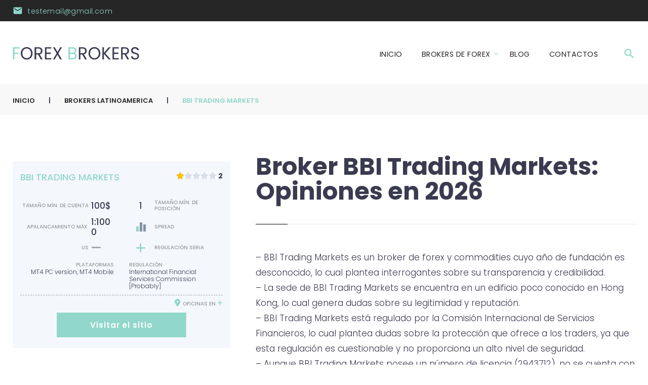

--- FILE ---
content_type: text/html; charset=UTF-8
request_url: http://nuestraopinion.net/forex-brokers/bbi-trading-markets/
body_size: 143506
content:
<!DOCTYPE html>
<html lang="en-US">
<head>
	<meta charset="UTF-8">
	<meta name="google-site-verification" content="xTzHSexSdkKn3WUxcGvpt18NQS9p8aiAJcuZpwPDY7s" />
	<link rel="profile" href="http://gmpg.org/xfn/11">
	<link rel="pingback" href="http://nuestraopinion.net/xmlrpc.php">

	<meta name="viewport" content="width=device-width, initial-scale=1" />
<meta name='robots' content='index, follow, max-image-preview:large, max-snippet:-1, max-video-preview:-1' />

	<!-- This site is optimized with the Yoast SEO plugin v20.7 - https://yoast.com/wordpress/plugins/seo/ -->
	<title>Broker BBI Trading Markets - Opiniones y análisis para Investing y Trading Online 2026 | Nuestra Opinion</title>
	<meta name="description" content="Todos los detalles sobre el broker BBI Trading Markets, opiniones y análisis del broker en línea ✅. ¿El broker BBI Trading Markets es una estafa o una opción de inversión segura? ✅ ¡Haga clic ahora para leer nuestro informe!" />
	<link rel="canonical" href="http://nuestraopinion.net/forex-brokers/bbi-trading-markets/" />
	<meta property="og:locale" content="en_US" />
	<meta property="og:type" content="article" />
	<meta property="og:title" content="Broker BBI Trading Markets - Opiniones y análisis para Investing y Trading Online 2026 | Nuestra Opinion" />
	<meta property="og:description" content="Todos los detalles sobre el broker BBI Trading Markets, opiniones y análisis del broker en línea ✅. ¿El broker BBI Trading Markets es una estafa o una opción de inversión segura? ✅ ¡Haga clic ahora para leer nuestro informe!" />
	<meta property="og:url" content="http://nuestraopinion.net/forex-brokers/bbi-trading-markets/" />
	<meta property="og:site_name" content="Nuestra Opinion" />
	<meta name="twitter:card" content="summary_large_image" />
	<meta name="twitter:label1" content="Est. reading time" />
	<meta name="twitter:data1" content="2 minutes" />
	<script type="application/ld+json" class="yoast-schema-graph">{"@context":"https://schema.org","@graph":[{"@type":"WebPage","@id":"http://nuestraopinion.net/forex-brokers/bbi-trading-markets/","url":"http://nuestraopinion.net/forex-brokers/bbi-trading-markets/","name":"Broker BBI Trading Markets - Opiniones y análisis para Investing y Trading Online 2026 | Nuestra Opinion","isPartOf":{"@id":"https://nuestraopinion.net/#website"},"datePublished":"2023-12-12T22:55:01+00:00","dateModified":"2023-12-12T22:55:01+00:00","description":"Todos los detalles sobre el broker BBI Trading Markets, opiniones y análisis del broker en línea ✅. ¿El broker BBI Trading Markets es una estafa o una opción de inversión segura? ✅ ¡Haga clic ahora para leer nuestro informe!","breadcrumb":{"@id":"http://nuestraopinion.net/forex-brokers/bbi-trading-markets/#breadcrumb"},"inLanguage":"en-US","potentialAction":[{"@type":"ReadAction","target":["http://nuestraopinion.net/forex-brokers/bbi-trading-markets/"]}]},{"@type":"BreadcrumbList","@id":"http://nuestraopinion.net/forex-brokers/bbi-trading-markets/#breadcrumb","itemListElement":[{"@type":"ListItem","position":1,"name":"Головна","item":"https://nuestraopinion.net/"},{"@type":"ListItem","position":2,"name":"Forex Brokers","item":"https://nuestraopinion.net/brokers-categories/"},{"@type":"ListItem","position":3,"name":"BBI Trading Markets"}]},{"@type":"WebSite","@id":"https://nuestraopinion.net/#website","url":"https://nuestraopinion.net/","name":"Nuestra Opinion","description":"","publisher":{"@id":"https://nuestraopinion.net/#organization"},"potentialAction":[{"@type":"SearchAction","target":{"@type":"EntryPoint","urlTemplate":"https://nuestraopinion.net/?s={search_term_string}"},"query-input":"required name=search_term_string"}],"inLanguage":"en-US"},{"@type":"Organization","@id":"https://nuestraopinion.net/#organization","name":"Nuestra Opinion","url":"https://nuestraopinion.net/","logo":{"@type":"ImageObject","inLanguage":"en-US","@id":"https://nuestraopinion.net/#/schema/logo/image/","url":"","contentUrl":"","caption":"Nuestra Opinion"},"image":{"@id":"https://nuestraopinion.net/#/schema/logo/image/"}}]}</script>
	<!-- / Yoast SEO plugin. -->


<link rel='dns-prefetch' href='//cdnjs.cloudflare.com' />
<link rel='dns-prefetch' href='//cdn.jsdelivr.net' />
<link rel='dns-prefetch' href='//fonts.googleapis.com' />
<link rel='dns-prefetch' href='//use.fontawesome.com' />
<link rel="alternate" type="application/rss+xml" title="Nuestra Opinion &raquo; Feed" href="http://nuestraopinion.net/feed/" />
<link rel="alternate" type="application/rss+xml" title="Nuestra Opinion &raquo; Comments Feed" href="http://nuestraopinion.net/comments/feed/" />
<link rel="alternate" type="application/rss+xml" title="Nuestra Opinion &raquo; BBI Trading Markets Comments Feed" href="http://nuestraopinion.net/forex-brokers/bbi-trading-markets/feed/" />
<link rel="alternate" title="oEmbed (JSON)" type="application/json+oembed" href="http://nuestraopinion.net/wp-json/oembed/1.0/embed?url=http%3A%2F%2Fnuestraopinion.net%2Fforex-brokers%2Fbbi-trading-markets%2F" />
<link rel="alternate" title="oEmbed (XML)" type="text/xml+oembed" href="http://nuestraopinion.net/wp-json/oembed/1.0/embed?url=http%3A%2F%2Fnuestraopinion.net%2Fforex-brokers%2Fbbi-trading-markets%2F&#038;format=xml" />
<style id='wp-img-auto-sizes-contain-inline-css' type='text/css'>
img:is([sizes=auto i],[sizes^="auto," i]){contain-intrinsic-size:3000px 1500px}
/*# sourceURL=wp-img-auto-sizes-contain-inline-css */
</style>
<style id='wp-emoji-styles-inline-css' type='text/css'>

	img.wp-smiley, img.emoji {
		display: inline !important;
		border: none !important;
		box-shadow: none !important;
		height: 1em !important;
		width: 1em !important;
		margin: 0 0.07em !important;
		vertical-align: -0.1em !important;
		background: none !important;
		padding: 0 !important;
	}
/*# sourceURL=wp-emoji-styles-inline-css */
</style>
<style id='wp-block-library-inline-css' type='text/css'>
:root{--wp-block-synced-color:#7a00df;--wp-block-synced-color--rgb:122,0,223;--wp-bound-block-color:var(--wp-block-synced-color);--wp-editor-canvas-background:#ddd;--wp-admin-theme-color:#007cba;--wp-admin-theme-color--rgb:0,124,186;--wp-admin-theme-color-darker-10:#006ba1;--wp-admin-theme-color-darker-10--rgb:0,107,160.5;--wp-admin-theme-color-darker-20:#005a87;--wp-admin-theme-color-darker-20--rgb:0,90,135;--wp-admin-border-width-focus:2px}@media (min-resolution:192dpi){:root{--wp-admin-border-width-focus:1.5px}}.wp-element-button{cursor:pointer}:root .has-very-light-gray-background-color{background-color:#eee}:root .has-very-dark-gray-background-color{background-color:#313131}:root .has-very-light-gray-color{color:#eee}:root .has-very-dark-gray-color{color:#313131}:root .has-vivid-green-cyan-to-vivid-cyan-blue-gradient-background{background:linear-gradient(135deg,#00d084,#0693e3)}:root .has-purple-crush-gradient-background{background:linear-gradient(135deg,#34e2e4,#4721fb 50%,#ab1dfe)}:root .has-hazy-dawn-gradient-background{background:linear-gradient(135deg,#faaca8,#dad0ec)}:root .has-subdued-olive-gradient-background{background:linear-gradient(135deg,#fafae1,#67a671)}:root .has-atomic-cream-gradient-background{background:linear-gradient(135deg,#fdd79a,#004a59)}:root .has-nightshade-gradient-background{background:linear-gradient(135deg,#330968,#31cdcf)}:root .has-midnight-gradient-background{background:linear-gradient(135deg,#020381,#2874fc)}:root{--wp--preset--font-size--normal:16px;--wp--preset--font-size--huge:42px}.has-regular-font-size{font-size:1em}.has-larger-font-size{font-size:2.625em}.has-normal-font-size{font-size:var(--wp--preset--font-size--normal)}.has-huge-font-size{font-size:var(--wp--preset--font-size--huge)}.has-text-align-center{text-align:center}.has-text-align-left{text-align:left}.has-text-align-right{text-align:right}.has-fit-text{white-space:nowrap!important}#end-resizable-editor-section{display:none}.aligncenter{clear:both}.items-justified-left{justify-content:flex-start}.items-justified-center{justify-content:center}.items-justified-right{justify-content:flex-end}.items-justified-space-between{justify-content:space-between}.screen-reader-text{border:0;clip-path:inset(50%);height:1px;margin:-1px;overflow:hidden;padding:0;position:absolute;width:1px;word-wrap:normal!important}.screen-reader-text:focus{background-color:#ddd;clip-path:none;color:#444;display:block;font-size:1em;height:auto;left:5px;line-height:normal;padding:15px 23px 14px;text-decoration:none;top:5px;width:auto;z-index:100000}html :where(.has-border-color){border-style:solid}html :where([style*=border-top-color]){border-top-style:solid}html :where([style*=border-right-color]){border-right-style:solid}html :where([style*=border-bottom-color]){border-bottom-style:solid}html :where([style*=border-left-color]){border-left-style:solid}html :where([style*=border-width]){border-style:solid}html :where([style*=border-top-width]){border-top-style:solid}html :where([style*=border-right-width]){border-right-style:solid}html :where([style*=border-bottom-width]){border-bottom-style:solid}html :where([style*=border-left-width]){border-left-style:solid}html :where(img[class*=wp-image-]){height:auto;max-width:100%}:where(figure){margin:0 0 1em}html :where(.is-position-sticky){--wp-admin--admin-bar--position-offset:var(--wp-admin--admin-bar--height,0px)}@media screen and (max-width:600px){html :where(.is-position-sticky){--wp-admin--admin-bar--position-offset:0px}}

/*# sourceURL=wp-block-library-inline-css */
</style><style id='global-styles-inline-css' type='text/css'>
:root{--wp--preset--aspect-ratio--square: 1;--wp--preset--aspect-ratio--4-3: 4/3;--wp--preset--aspect-ratio--3-4: 3/4;--wp--preset--aspect-ratio--3-2: 3/2;--wp--preset--aspect-ratio--2-3: 2/3;--wp--preset--aspect-ratio--16-9: 16/9;--wp--preset--aspect-ratio--9-16: 9/16;--wp--preset--color--black: #000000;--wp--preset--color--cyan-bluish-gray: #abb8c3;--wp--preset--color--white: #ffffff;--wp--preset--color--pale-pink: #f78da7;--wp--preset--color--vivid-red: #cf2e2e;--wp--preset--color--luminous-vivid-orange: #ff6900;--wp--preset--color--luminous-vivid-amber: #fcb900;--wp--preset--color--light-green-cyan: #7bdcb5;--wp--preset--color--vivid-green-cyan: #00d084;--wp--preset--color--pale-cyan-blue: #8ed1fc;--wp--preset--color--vivid-cyan-blue: #0693e3;--wp--preset--color--vivid-purple: #9b51e0;--wp--preset--gradient--vivid-cyan-blue-to-vivid-purple: linear-gradient(135deg,rgb(6,147,227) 0%,rgb(155,81,224) 100%);--wp--preset--gradient--light-green-cyan-to-vivid-green-cyan: linear-gradient(135deg,rgb(122,220,180) 0%,rgb(0,208,130) 100%);--wp--preset--gradient--luminous-vivid-amber-to-luminous-vivid-orange: linear-gradient(135deg,rgb(252,185,0) 0%,rgb(255,105,0) 100%);--wp--preset--gradient--luminous-vivid-orange-to-vivid-red: linear-gradient(135deg,rgb(255,105,0) 0%,rgb(207,46,46) 100%);--wp--preset--gradient--very-light-gray-to-cyan-bluish-gray: linear-gradient(135deg,rgb(238,238,238) 0%,rgb(169,184,195) 100%);--wp--preset--gradient--cool-to-warm-spectrum: linear-gradient(135deg,rgb(74,234,220) 0%,rgb(151,120,209) 20%,rgb(207,42,186) 40%,rgb(238,44,130) 60%,rgb(251,105,98) 80%,rgb(254,248,76) 100%);--wp--preset--gradient--blush-light-purple: linear-gradient(135deg,rgb(255,206,236) 0%,rgb(152,150,240) 100%);--wp--preset--gradient--blush-bordeaux: linear-gradient(135deg,rgb(254,205,165) 0%,rgb(254,45,45) 50%,rgb(107,0,62) 100%);--wp--preset--gradient--luminous-dusk: linear-gradient(135deg,rgb(255,203,112) 0%,rgb(199,81,192) 50%,rgb(65,88,208) 100%);--wp--preset--gradient--pale-ocean: linear-gradient(135deg,rgb(255,245,203) 0%,rgb(182,227,212) 50%,rgb(51,167,181) 100%);--wp--preset--gradient--electric-grass: linear-gradient(135deg,rgb(202,248,128) 0%,rgb(113,206,126) 100%);--wp--preset--gradient--midnight: linear-gradient(135deg,rgb(2,3,129) 0%,rgb(40,116,252) 100%);--wp--preset--font-size--small: 13px;--wp--preset--font-size--medium: 20px;--wp--preset--font-size--large: 36px;--wp--preset--font-size--x-large: 42px;--wp--preset--spacing--20: 0.44rem;--wp--preset--spacing--30: 0.67rem;--wp--preset--spacing--40: 1rem;--wp--preset--spacing--50: 1.5rem;--wp--preset--spacing--60: 2.25rem;--wp--preset--spacing--70: 3.38rem;--wp--preset--spacing--80: 5.06rem;--wp--preset--shadow--natural: 6px 6px 9px rgba(0, 0, 0, 0.2);--wp--preset--shadow--deep: 12px 12px 50px rgba(0, 0, 0, 0.4);--wp--preset--shadow--sharp: 6px 6px 0px rgba(0, 0, 0, 0.2);--wp--preset--shadow--outlined: 6px 6px 0px -3px rgb(255, 255, 255), 6px 6px rgb(0, 0, 0);--wp--preset--shadow--crisp: 6px 6px 0px rgb(0, 0, 0);}:where(.is-layout-flex){gap: 0.5em;}:where(.is-layout-grid){gap: 0.5em;}body .is-layout-flex{display: flex;}.is-layout-flex{flex-wrap: wrap;align-items: center;}.is-layout-flex > :is(*, div){margin: 0;}body .is-layout-grid{display: grid;}.is-layout-grid > :is(*, div){margin: 0;}:where(.wp-block-columns.is-layout-flex){gap: 2em;}:where(.wp-block-columns.is-layout-grid){gap: 2em;}:where(.wp-block-post-template.is-layout-flex){gap: 1.25em;}:where(.wp-block-post-template.is-layout-grid){gap: 1.25em;}.has-black-color{color: var(--wp--preset--color--black) !important;}.has-cyan-bluish-gray-color{color: var(--wp--preset--color--cyan-bluish-gray) !important;}.has-white-color{color: var(--wp--preset--color--white) !important;}.has-pale-pink-color{color: var(--wp--preset--color--pale-pink) !important;}.has-vivid-red-color{color: var(--wp--preset--color--vivid-red) !important;}.has-luminous-vivid-orange-color{color: var(--wp--preset--color--luminous-vivid-orange) !important;}.has-luminous-vivid-amber-color{color: var(--wp--preset--color--luminous-vivid-amber) !important;}.has-light-green-cyan-color{color: var(--wp--preset--color--light-green-cyan) !important;}.has-vivid-green-cyan-color{color: var(--wp--preset--color--vivid-green-cyan) !important;}.has-pale-cyan-blue-color{color: var(--wp--preset--color--pale-cyan-blue) !important;}.has-vivid-cyan-blue-color{color: var(--wp--preset--color--vivid-cyan-blue) !important;}.has-vivid-purple-color{color: var(--wp--preset--color--vivid-purple) !important;}.has-black-background-color{background-color: var(--wp--preset--color--black) !important;}.has-cyan-bluish-gray-background-color{background-color: var(--wp--preset--color--cyan-bluish-gray) !important;}.has-white-background-color{background-color: var(--wp--preset--color--white) !important;}.has-pale-pink-background-color{background-color: var(--wp--preset--color--pale-pink) !important;}.has-vivid-red-background-color{background-color: var(--wp--preset--color--vivid-red) !important;}.has-luminous-vivid-orange-background-color{background-color: var(--wp--preset--color--luminous-vivid-orange) !important;}.has-luminous-vivid-amber-background-color{background-color: var(--wp--preset--color--luminous-vivid-amber) !important;}.has-light-green-cyan-background-color{background-color: var(--wp--preset--color--light-green-cyan) !important;}.has-vivid-green-cyan-background-color{background-color: var(--wp--preset--color--vivid-green-cyan) !important;}.has-pale-cyan-blue-background-color{background-color: var(--wp--preset--color--pale-cyan-blue) !important;}.has-vivid-cyan-blue-background-color{background-color: var(--wp--preset--color--vivid-cyan-blue) !important;}.has-vivid-purple-background-color{background-color: var(--wp--preset--color--vivid-purple) !important;}.has-black-border-color{border-color: var(--wp--preset--color--black) !important;}.has-cyan-bluish-gray-border-color{border-color: var(--wp--preset--color--cyan-bluish-gray) !important;}.has-white-border-color{border-color: var(--wp--preset--color--white) !important;}.has-pale-pink-border-color{border-color: var(--wp--preset--color--pale-pink) !important;}.has-vivid-red-border-color{border-color: var(--wp--preset--color--vivid-red) !important;}.has-luminous-vivid-orange-border-color{border-color: var(--wp--preset--color--luminous-vivid-orange) !important;}.has-luminous-vivid-amber-border-color{border-color: var(--wp--preset--color--luminous-vivid-amber) !important;}.has-light-green-cyan-border-color{border-color: var(--wp--preset--color--light-green-cyan) !important;}.has-vivid-green-cyan-border-color{border-color: var(--wp--preset--color--vivid-green-cyan) !important;}.has-pale-cyan-blue-border-color{border-color: var(--wp--preset--color--pale-cyan-blue) !important;}.has-vivid-cyan-blue-border-color{border-color: var(--wp--preset--color--vivid-cyan-blue) !important;}.has-vivid-purple-border-color{border-color: var(--wp--preset--color--vivid-purple) !important;}.has-vivid-cyan-blue-to-vivid-purple-gradient-background{background: var(--wp--preset--gradient--vivid-cyan-blue-to-vivid-purple) !important;}.has-light-green-cyan-to-vivid-green-cyan-gradient-background{background: var(--wp--preset--gradient--light-green-cyan-to-vivid-green-cyan) !important;}.has-luminous-vivid-amber-to-luminous-vivid-orange-gradient-background{background: var(--wp--preset--gradient--luminous-vivid-amber-to-luminous-vivid-orange) !important;}.has-luminous-vivid-orange-to-vivid-red-gradient-background{background: var(--wp--preset--gradient--luminous-vivid-orange-to-vivid-red) !important;}.has-very-light-gray-to-cyan-bluish-gray-gradient-background{background: var(--wp--preset--gradient--very-light-gray-to-cyan-bluish-gray) !important;}.has-cool-to-warm-spectrum-gradient-background{background: var(--wp--preset--gradient--cool-to-warm-spectrum) !important;}.has-blush-light-purple-gradient-background{background: var(--wp--preset--gradient--blush-light-purple) !important;}.has-blush-bordeaux-gradient-background{background: var(--wp--preset--gradient--blush-bordeaux) !important;}.has-luminous-dusk-gradient-background{background: var(--wp--preset--gradient--luminous-dusk) !important;}.has-pale-ocean-gradient-background{background: var(--wp--preset--gradient--pale-ocean) !important;}.has-electric-grass-gradient-background{background: var(--wp--preset--gradient--electric-grass) !important;}.has-midnight-gradient-background{background: var(--wp--preset--gradient--midnight) !important;}.has-small-font-size{font-size: var(--wp--preset--font-size--small) !important;}.has-medium-font-size{font-size: var(--wp--preset--font-size--medium) !important;}.has-large-font-size{font-size: var(--wp--preset--font-size--large) !important;}.has-x-large-font-size{font-size: var(--wp--preset--font-size--x-large) !important;}
/*# sourceURL=global-styles-inline-css */
</style>

<style id='classic-theme-styles-inline-css' type='text/css'>
/*! This file is auto-generated */
.wp-block-button__link{color:#fff;background-color:#32373c;border-radius:9999px;box-shadow:none;text-decoration:none;padding:calc(.667em + 2px) calc(1.333em + 2px);font-size:1.125em}.wp-block-file__button{background:#32373c;color:#fff;text-decoration:none}
/*# sourceURL=/wp-includes/css/classic-themes.min.css */
</style>
<link rel='stylesheet' id='svg-flags-core-css-css' href='http://nuestraopinion.net/wp-content/plugins/svg-flags-lite/assets/flag-icon-css/css/flag-icon.min.css?ver=1695056967' type='text/css' media='all' />
<link rel='stylesheet' id='svg-flags-block-css-css' href='http://nuestraopinion.net/wp-content/plugins/svg-flags-lite/assets/css/block.styles.css?ver=http://nuestraopinion.net/wp-content/plugins/svg-flags-lite/assets/css/block.styles.css' type='text/css' media='all' />
<link rel='stylesheet' id='contact-form-7-css' href='http://nuestraopinion.net/wp-content/plugins/contact-form-7/includes/css/styles.css?ver=5.7.7' type='text/css' media='all' />
<link rel='stylesheet' id='svg-flags-plugin-css-css' href='http://nuestraopinion.net/wp-content/plugins/svg-flags-lite/assets/css/frontend.css?ver=1695056967' type='text/css' media='all' />
<link rel='stylesheet' id='parent-style-css' href='http://nuestraopinion.net/wp-content/themes/malcolmy_lite/style.css?ver=6.9' type='text/css' media='all' />
<link rel='stylesheet' id='child-style-css' href='http://nuestraopinion.net/wp-content/themes/Latam-6/style.css?ver=1.0' type='text/css' media='all' />
<link rel='stylesheet' id='font-awesome-css' href='http://nuestraopinion.net/wp-content/plugins/js_composer/assets/lib/bower/font-awesome/css/font-awesome.min.css?ver=4.12.1' type='text/css' media='all' />
<link rel='stylesheet' id='material-icons-css' href='http://nuestraopinion.net/wp-content/themes/malcolmy_lite/assets/css/material-icons.min.css?ver=2.2.0' type='text/css' media='all' />
<link rel='stylesheet' id='magnific-popup-css' href='http://nuestraopinion.net/wp-content/themes/malcolmy_lite/assets/css/magnific-popup.min.css?ver=1.0.1' type='text/css' media='all' />
<link rel='stylesheet' id='fl-glypho-css' href='http://nuestraopinion.net/wp-content/themes/malcolmy_lite/assets/css/fl-glypho.css?ver=6.9' type='text/css' media='all' />
<link rel='stylesheet' id='malcolmy_lite-theme-style-css' href='http://nuestraopinion.net/wp-content/themes/Latam-6/style.css?ver=1.0.0' type='text/css' media='all' />
<style id='malcolmy_lite-theme-style-inline-css' type='text/css'>
.footer-area-wrap { background-image: url( http://nuestraopinion.net/wp-content/themes/Latam-6/assets/images/footer_bg.png ); }
/*# sourceURL=malcolmy_lite-theme-style-inline-css */
</style>
<link rel='stylesheet' id='cherry-google-fonts-css' href='//fonts.googleapis.com/css?family=Poppins%3A300%2C700%2C500%2C600%2C400&#038;subset=latin&#038;ver=6.9' type='text/css' media='all' />
<link rel='stylesheet' id='font-awesome-official-css' href='https://use.fontawesome.com/releases/v6.4.0/css/all.css' type='text/css' media='all' integrity="sha384-iw3OoTErCYJJB9mCa8LNS2hbsQ7M3C0EpIsO/H5+EGAkPGc6rk+V8i04oW/K5xq0" crossorigin="anonymous" />
<link rel='stylesheet' id='font-awesome-official-v4shim-css' href='https://use.fontawesome.com/releases/v6.4.0/css/v4-shims.css' type='text/css' media='all' integrity="sha384-TjXU13dTMPo+5ZlOUI1IGXvpmajjoetPqbUJqTx+uZ1bGwylKHNEItuVe/mg/H6l" crossorigin="anonymous" />
<script type="text/javascript" src="http://nuestraopinion.net/wp-includes/js/jquery/jquery.min.js?ver=3.7.1" id="jquery-core-js"></script>
<script type="text/javascript" src="http://nuestraopinion.net/wp-includes/js/jquery/jquery-migrate.min.js?ver=3.4.1" id="jquery-migrate-js"></script>
<script type="text/javascript" src="http://nuestraopinion.net/wp-content/plugins/wp-ajaxify-comments/js/wp-ajaxify-comments.min.js?ver=1.7.4" id="wpAjaxifyComments-js"></script>
<link rel="https://api.w.org/" href="http://nuestraopinion.net/wp-json/" /><link rel="alternate" title="JSON" type="application/json" href="http://nuestraopinion.net/wp-json/wp/v2/forex-brokers/932" /><link rel="EditURI" type="application/rsd+xml" title="RSD" href="http://nuestraopinion.net/xmlrpc.php?rsd" />
<meta name="generator" content="WordPress 6.9" />
<link rel='shortlink' href='http://nuestraopinion.net/?p=932' />
<script type="text/javascript">/* <![CDATA[ */if(!window["WPAC"])var WPAC={};WPAC._Options={debug:false,selectorCommentForm:"#commentform",selectorCommentsContainer:"#comments,.comments-wrapper",selectorCommentPagingLinks:"#comments [class^='nav-'] a",selectorCommentLinks:"#comments a[href*=\"/comment-page-\"]",selectorRespondContainer:"#respond",selectorErrorContainer:"p:parent",popupCornerRadius:5,popupMarginTop:10,popupWidth:30,popupPadding:5,popupFadeIn:400,popupFadeOut:400,popupTimeout:3000,popupBackgroundColorLoading:"#000",popupTextColorLoading:"#fff",popupBackgroundColorSuccess:"#008000",popupTextColorSuccess:"#fff",popupBackgroundColorError:"#f00",popupTextColorError:"#fff",popupOpacity:70,popupTextAlign:"center",popupTextFontSize:"Default font size",popupZindex:1000,scrollSpeed:500,autoUpdateIdleTime:0,textPosted:"Tu comentario ha sido publicado. ¡Gracias!",textPostedUnapproved:"Tu comentario ha sido publicado y está esperando moderación. ¡Gracias!",textReloadPage:"Reloading page. Please wait&hellip;",textPostComment:"Publicando tu comentario. Por favor, espera&hellip;",textRefreshComments:"Loading comments. Please wait&hellip;",textUnknownError:"Algo salió mal, tu comentario no ha sido publicado.",selectorPostContainer:"",commentPagesUrlRegex:"",asyncLoadTrigger:"DomReady",disableUrlUpdate:false,disableScrollToAnchor:false,disableCache:true,enableByQuery:false,commentsEnabled:true,version:"1.7.4"};WPAC._Callbacks={"beforeSelectElements":function(dom){},"beforeUpdateComments":function(newDom,commentUrl){},"afterUpdateComments":function(newDom,commentUrl){},"beforeSubmitComment":function(){},"afterPostComment":function(commentUrl,unapproved){}};/* ]]> */</script><meta name="generator" content="Powered by Visual Composer - drag and drop page builder for WordPress."/>
<!--[if lte IE 9]><link rel="stylesheet" type="text/css" href="http://nuestraopinion.net/wp-content/plugins/js_composer/assets/css/vc_lte_ie9.min.css" media="screen"><![endif]--><!--[if IE  8]><link rel="stylesheet" type="text/css" href="http://nuestraopinion.net/wp-content/plugins/js_composer/assets/css/vc-ie8.min.css" media="screen"><![endif]--><link rel="icon" href="http://nuestraopinion.net/wp-content/uploads/2023/07/fb.png" sizes="32x32" />
<link rel="icon" href="http://nuestraopinion.net/wp-content/uploads/2023/07/fb.png" sizes="192x192" />
<link rel="apple-touch-icon" href="http://nuestraopinion.net/wp-content/uploads/2023/07/fb.png" />
<meta name="msapplication-TileImage" content="http://nuestraopinion.net/wp-content/uploads/2023/07/fb.png" />
<style type="text/css">/* #Typography */body {font-style: normal;font-weight: 300;font-size: 17px;line-height: 1.8;font-family: Poppins, sans-serif;letter-spacing: 0px;text-align: left;color: #3a3a50;}h1 {font-style: normal;font-weight: 700;font-size: 15px;line-height: 1.029;font-family: Poppins, sans-serif;letter-spacing: 0px;text-align: inherit;color: #3a3a50;}h2 {font-style: normal;font-weight: 700;font-size: 26px;line-height: 1.25;font-family: Poppins, sans-serif;letter-spacing: 0px;text-align: inherit;color: #3a3a50;}h3 {font-style: normal;font-weight: 500;font-size: 26px;line-height: 1.179;font-family: Poppins, sans-serif;letter-spacing: 0px;text-align: inherit;color: #3a3a50;}h4 {font-style: normal;font-weight: 700;font-size: 24px;line-height: 1.28;font-family: Poppins, sans-serif;letter-spacing: 0px;text-align: inherit;color: #3a3a50;}h5 {font-style: normal;font-weight: 700;font-size: 24px;line-height: 1.58;font-family: Poppins, sans-serif;letter-spacing: 0px;text-align: inherit;color: #3a3a50;}h6 {font-style: normal;font-weight: 600;font-size: 17px;line-height: 1.75;font-family: Poppins, sans-serif;letter-spacing: 0px;text-align: inherit;color: #3a3a50;}@media (min-width: 992px) {h1 { font-size: 48px; }h2 { font-size: 42px; }h3 { font-size: 42px; }h4 { font-size: 30px; }}a,h1 a:hover,h2 a:hover,h3 a:hover,h4 a:hover,h5 a:hover,h6 a:hover,.not-found .page-title { color: #91d7cb; }a:hover { color: #888888; }/* #Invert Color Scheme */.invert { color: #fff; }.invert h1 { color: #fff; }.invert h2 { color: #fff; }.invert h3 { color: #fff; }.invert h4 { color: #ffffff; }.invert h5 { color: #fff; }.invert h6 { color: #fff; }.invert a { color: #fff; }.invert a:hover { color: #91d7cb; }/* #Layout */@media (min-width: 1200px) {.container {max-width: 1410px;}}.comment-form .form-submit .submit:focus {color: #91d7cb;}#tm_builder_outer_content .tm_pb_brands_showcase_module__super-title {font-size: 42px;line-height: 1.179;letter-spacing: 0px;}#tm_builder_outer_content .tm_pb_brands_showcase_module__title {font-size: 42px;line-height: 1.25;letter-spacing: 0px;}#tm_builder_outer_content .tm_pb_brands_showcase_module__sub-title {font-size: 24px;line-height: 1.58;letter-spacing: 0px;}#tm_builder_outer_content .tm_pb_brands_showcase_module__brands .tm_pb_brands_showcase_module__item__title {font-size: 24px;line-height: 1.58;letter-spacing: 0px;}#tm_builder_outer_content .tm_pb_brands_showcase_module__brands .tm_pb_brands_showcase_module__item__title {color: #3a3a50;}#tm_builder_outer_content .tm_pb_brands_showcase_module__brands .tm_pb_brands_showcase_module__item__description {font-style: normal;font-weight: 300;font-size: 17px;line-height: 1.8;font-family: Poppins, sans-serif;letter-spacing: 0px;color: #3a3a50;}/* #Elements */blockquote {color: #3a3a50;}blockquote a:hover {color: #91d7cb;}code {color: rgb(20,20,42);background: #fff;}.entry-content #tm_builder_outer_content .tm_pb_module ul > li:before {color: #91d7cb;}code, kbd, tt, var {font-family: Poppins, sans-serif;}.page .entry-content ul > li::before, ul > li:before {background-color: transparent;}.page .entry-content #tm_builder_outer_content .tm_pb_module ol > li:before {color: #91d7cb;}.entry-content code {background: #91d7cb;color: #fff;}blockquote:before {color: #91d7cb;font-family: Poppins, sans-serif;}blockquote cite,blockquote cite:before {color: #91d7cb;}#tm_builder_outer_content .tm_link_content a.tm_link_main_url:hover {color: #262626 !important;}.tm_pb_builder #tm_builder_outer_content .tm_pb_font_icon {color: #3a3a50;}.tm_pb_builder #tm_builder_outer_content .tm_pb_font_icon:hover {color: #fff;}.not-found.error-404 .caption{border-color: #f4f7fc;}/* #Header */.home .header-container,.header-container{background-color: #ffffff;}/* ##Logo */.site-logo {font-style: normal;font-weight: 400;font-size: 27px;font-family: Poppins, sans-serif;}.site-description {font-family: Poppins, sans-serif;}.site-logo__link, .site-description {color: #3a3a50;font-size: 24px;}.site-logo__link:hover {color: #262626;}/* ##Top Panel */.top-panel {background-color: #262626;}.top-panel .top-panel__info .tel a,.top-panel .top-panel__info {color: #fff;}.top-panel .top-panel__info .tel{color: #fff;}.top-panel__message .fa,.top-panel__message .material-icons {color: #91d7cb;}.top-panel .top-panel__menu-list a:hover{color: #ffffff;}.top-panel .top-panel__info {color: #fff;}.search-form__toggle:before, .search-form__toggle:after {color: #91d7cb;}.search-form__toggle:hover:before, .search-form__toggle:hover:after {color: #262626;}.site-header .search-form__submit i {color: #3a3a50;}.site-header .search-form__submit:hover i {color: #91d7cb;}.site-header .search-form__field[type="search"] {color: #3a3a50;}/* #Search Form */.search-form__field {color: #3a3a50;}.search-form__field::-webkit-input-placeholder { color: #3a3a50; }.search-form__field::-moz-placeholder { color: #3a3a50; }.search-form__field:-moz-placeholder { color: #3a3a50; }.search-form__field:-ms-input-placeholder { color: #3a3a50; }.subscribe-block__success {color: #91d7cb;}.top-panel .search-form__submit {color: #262626;}.top-panel .search-form__submit:hover {color: #91d7cb;}.tm_pb_builder #tm_builder_outer_content .tm-pb-contact-message .cf-success-message {color: #91d7cb;}/* #Comment, Contact, Password Forms */.comment-form .submit,.wpcf7-submit,.post-password-form label + input {color: #fff;background-color: #91d7cb;border-color: #91d7cb;}.comment-form .submit:hover,.wpcf7-submit:hover,.post-password-form label + input:hover {color: #fff;background: #262626 !important;border-color: #262626;}.comment-form .submit:focus,.wpcf7-submit:focus,.post-password-form label + input:focus {box-shadow: 0 0 10px #91d7cb;}input[type='text'],input[type='email'],input[type='url'],input[type='password'],input[type='search'],input[type='number'],input[type='tel'],input[type='range'],input[type='date'],input[type='month'],input[type='week'],input[type='time'],input[type='datetime'],input[type='datetime-local'],input[type='color'],select,textarea {background-color: #f4f7fc;}input[type='text']:focus,input[type='email']:focus,input[type='url']:focus,input[type='password']:focus,input[type='search']:focus,input[type='number']:focus,input[type='tel']:focus,input[type='range']:focus,input[type='date']:focus,input[type='month']:focus,input[type='week']:focus,input[type='time']:focus,input[type='datetime']:focus,input[type='datetime-local']:focus,input[type='color']:focus,select,textarea {background-color: #f4f7fc;}/* #Input Placeholders */::-webkit-input-placeholder { color: #3a3a50; }::-moz-placeholder{ color: #3a3a50; }:-moz-placeholder{ color: #3a3a50; }:-ms-input-placeholder{ color: #3a3a50; }/* #Social */.social-list a,.share-btns__link {color: #91d7cb;}.social-list a:hover,.share-btns__link:hover {color: #262626;}.social-list--header .menu-item a {color: rgba(172,172,173,1);}.social-list--footer .menu-item a {color: rgba(255,255,255,0.6);}.social-list--header .menu-item a:hover{color: #91d7cb;}.social-list--footer .menu-item a:hover{color: #ffffff;}/* #Social (invert scheme) */.invert .social-list a,.invert .widget .social-list a { color: #888888;}.invert .social-list a:hover,.invert .widget .social-list a:hover{ color: #ffffff;}/* #Main Menu */.main-navigation .menu > li > a {color: #262626;}.main-navigation .menu > li > a:hover,.main-navigation .menu > li.menu-hover > a,.main-navigation .menu > li.current_page_item > a,.main-navigation .menu > li.current_page_ancestor > a,.main-navigation .menu > li.current-menu-item > a,.main-navigation .menu > li.current-menu-ancestor > a {color: #91d7cb;}.main-navigation .sub-menu {background: #262626;}.main-navigation .sub-menu .sub-menu {background: #91d7cb !important;}.main-navigation .sub-menu::before {border-bottom-color: #262626;}.main-navigation .sub-menu > li > a .menu-item__desc,.main-navigation .menu > li::after,.main-navigation .sub-menu > li > a:hover,.main-navigation .sub-menu > li.menu-hover > a,.main-navigation .sub-menu > li.current_page_item > a,.main-navigation .sub-menu > li.current_page_ancestor > a,.main-navigation .sub-menu > li.current-menu-item > a,.main-navigation .sub-menu > li.current-menu-ancestor > a {color: #91d7cb;}.main-navigation .sub-menu .sub-menu > li > a:hover,.main-navigation .sub-menu .sub-menu > li.menu-hover > a,.main-navigation .sub-menu .sub-menu > li.current_page_item > a,.main-navigation .sub-menu .sub-menu > li.current_page_ancestor > a,.main-navigation .sub-menu .sub-menu > li.current-menu-item > a,.main-navigation .sub-menu .sub-menu > li.current-menu-ancestor > a {color: rgba(38,38,38,1);}.menu-item__desc {color: #3a3a50;}.main-navigation .menu > li::after,.main-navigation .menu > li.menu-item-has-children::after{background: #91d7cb;}.site-header .search-form[data-toggle=true] .search-form__submit:hover {color: #91d7cb;}.main-navigation .menu > li .sub-menu-toggle::before,.menu > li > a > .menu-item__desc,.set-menu a {color: #3a3a50;}.main-navigation .sub-menu li.menu-item-has-children::after{color: #ffffff;}.isStuck .menu-toggle,.menu-toggle {color: #91d7cb;}.main-navigation .menu > li .sub-menu-toggle::before, .menu > li > a > .menu-item__desc, .set-menu a,.menu-toggle:hover {color: #91d7cb;}.main-navigation ul ul a,.isStuck .menu-toggle:hover {color: #ffffff;}.isStuck .menu {background: #ffffff;border-bottom-color: rgba(38,38,38,0);}.set-menu a {color: #fff;}.set-menu a:hover {color: #91d7cb;}@media (max-width: 767px) {.main-navigation > .menu > .menu-item > a:hover {color: #91d7cb;}}.main-navigation li {font-family: Poppins, sans-serif;}.header_caption.isStuck:after {background: #91d7cb;}.main-navigation.toggled ul{background-color: #262626;}.main-navigation .menu > li .sub-menu-toggle:hover::before,.isStuck .main-navigation.toggled ul li.current_page_item > a,.isStuck .main-navigation.toggled .menu > li.menu-hover > a{color: #91d7cb;}.main-navigation.toggled ul li.current_page_item > a,.main-navigation.toggled .menu > li.menu-hover > a,.main-navigation.toggled ul li a {color: #ffffff;}.main-navigation.toggled ul li a:hover,.main-navigation.toggled ul ul li a:hover,.main-navigation .sub-menu .sub-menu > li.current-menu-ancestor > a:hover {color: #262626 !important;}/* #Footer Menu */.footer-menu__items li.current-menu-item a,.footer-menu__items li.current_page_item a {color: #3a3a50;}.footer-menu__items .menu-item a {color: #fff;}.footer-menu__items .menu-item a:hover,.footer-menu__items .menu-item.current_page_item a {color: #91d7cb;}#menu-footer-menu-custom li a {color: #262626;}#menu-footer-menu-custom li a:hover {color: #91d7cb;}.footer-menu__items .menu-item:before{color: #ffffff;}/* #Entry Meta */.post__cats a,.sticky__label {color: #fff;background-color: #91d7cb;}.post__cats a:hover {color: #fff;background-color: #262626;}.entry-meta .material-icons,.post__tags .material-icons,.entry-meta .fa,.post__tags .fa {color: #3a3a50;}.post__date a, .post__comments a {color: #3a3a50;}.post__date a:hover, .post__comments a:hover {color: #91d7cb;}.post__tags a {color: #91d7cb;}.post__tags a:hover {color: #3a3a50;}.invert .post__cats a:hover {color: #91d7cb;background-color: #ffffff;}/* #Post Format */.format-quote .post-quote {color: #fff;}.post-format-link {color: #91d7cb;background-color: rgba(255,255,255,0.9);}.post-format-link:hover {color: #fff;background-color: rgba(145,215,203,0.9);}.post-gallery .swiper-button-next,.post-gallery .swiper-button-prev {border-color: #262626;}.post-gallery .swiper-button-next:before,.post-gallery .swiper-button-prev:before {color: #262626;}.post-gallery__caption {color: #ffffff;}/* #Author Bio */.post-author__title a:hover {color: #91d7cb;}/* #Comment Reply Link */#cancel-comment-reply-link {color: #91d7cb;}#cancel-comment-reply-link:hover {color: #262626;}.tm-posts_item_excerpt{color:rgb(109,109,131);}/* #Paginations */.page-numbers,.page-links a,#tm_builder_outer_content .pagination .page-numbers,#tm_builder_outer_content .pagination.page-links a{color: #fff;background: #91d7cb;}.page-numbers.dots {color: #262626;}a.page-numbers:hover,.page-numbers.current,.page-links a:hover,.page-links > .page-links__item,#tm_builder_outer_content .pagination a.page-numbers:hover,#tm_builder_outer_content .pagination .page-numbers.current {color: #fff;background: #262626;}#tm_builder_outer_content .pagination .page-numbers.next,#tm_builder_outer_content .pagination .page-numbers.prev,.page-numbers.next,.page-numbers.prev {color: #fff;background: #91d7cb;}#tm_builder_outer_content .tm_pb_module .pagination .page-numbers.next:hover,#tm_builder_outer_content .tm_pb_module .pagination .page-numbers.prev:hover,.page-numbers.next:hover,.page-numbers.prev:hover {color: #fff;background: #262626;}.tm_pb_builder #tm_builder_outer_content .page-navigation .next-page {background: #91d7cb;color: #fff;}.tm_pb_builder #tm_builder_outer_content .page-navigation .next-page:hover {background: #262626;}/* #Breadcrumbs */.breadcrumbs{background: rgba(38,38,38,0.03);}.breadcrumbs__item {font-style: normal;font-weight: 600;font-size: 13px;line-height: 1.6;font-family: Poppins, sans-serif;letter-spacing: 0px;}.breadcrumbs__item-link{color: #262626;}.breadcrumbs__item-target{color: #91d7cb;}.breadcrumbs__title .page-title:after {color: #3a3a50;}/* #Footer */.site-footer {background-color: #262626;}.footer-area-wrap {background-color: #dee1e7;}.site-info a:hover {color: #3a3a50;}.site-footer .footer-copyright {color: #fff;}.site-footer.default .footer-container {border-color: #262626;}/* #ToTop button */#toTop {color: #262626;}#toTop:hover {background-color: #91d7cb;}#toTop {background: #262626;}#toTop:before {color: #ffffff;}/* #Page Preloader */.page-preloader__cube:before {background-color: #91d7cb;}/* #Button Appearance Styles (regular scheme) */.btn-default,.btn-primary,.btn-secondary {color: #fff;}.btn-default:hover,.btn-primary:hover,.btn-secondary:hover {color: #91d7cb;}.btn-default, .btn {background-color: #91d7cb;color: #ffffff;}.btn-default:hover, .btn:not(.search-form__submit):hover {background-color: #262626;color: #ffffff;}.btn-primary,.btn-secondary {background-color: #91d7cb;}.btn.search-form__submit {color: #262626;}.btn.search-form__submit:hover {color: #91d7cb;}.error-404 .btn.search-form__submit {color: #ffffff;}.error-404 .btn.search-form__submit:hover {color: #ffffff;background-color: #262626;}/* #Button Appearance Styles (invert scheme) */.invert .btn-default {color: #91d7cb;background-color: #fff;}.invert .btn-default:hover {color: #91d7cb;background-color: #91d7cb;}.invert .btn-primary {color: #ffffff;background-color: #3a3a50;}.invert .btn-primary:hover {color: #262626;background-color: #ffffff;}.invert .btn-secondary,.invert .btn-secondary:hover {color: #91d7cb;}.tm_pb_builder #tm_builder_outer_content .projects-terms-container .project-terms-caption .term-permalink {border-color: #91d7cb;}.tm_pb_builder #tm_builder_outer_content .projects-terms-container .inner-wrapper:hover .no-terms-caption .term-permalink {border-color: #ffffff;}.cherry-projects-wrapper .projects-item .hover-content .permalink.simple-icon:hover{background: #3a3a50;border-color: #3a3a50;}.cherry-projects-wrapper .projects-item .hover-content h3 a {color: #ffffff;}.cherry-projects-wrapper .projects-item .hover-content h3 a:hover {color: #262626;}.cherry-projects-wrapper .projects-item .hover-content,.tm_pb_cherry_projects_terms .projects-item-instance .hover-content {background: rgba(145,215,203,0);}.cherry-projects-wrapper .projects-item .hover-content:hover,.tm_pb_cherry_projects_terms .projects-item-instance:hover .hover-content{background: rgba(145,215,203,0.9);} .tm_pb_cherry_projects_terms .projects-item-instance:hover .hover-content .term-permalink{ background: #3a3a50; }.tm_pb_builder #tm_builder_outer_content .cherry-projects-wrapper .projects-item .hover-content,.projects-item-instance.simple-scale-hover .hover-content{background: rgba(145,215,203,0.9);}.tm_pb_builder #tm_builder_outer_content .cherry-projects-wrapper .projects-item .hover-content .permalink.simple-icon .dashicons.dashicons-admin-links:hover:before,.tm_pb_builder #tm_builder_outer_content .projects-terms-container .term-permalink:hover span:before,.projects-list .permalink:hover:hover span:before{color: #ffffff;}.tm_pb_builder #tm_builder_outer_content .project-terms-media.custom a:after {background: rgba(145,215,203,0.9);}.single-projects .cherry-projects-slider__instance .slider-pro .sp-arrow:after {background: #262626;}.single-projects .cherry-projects-slider__instance .slider-pro .sp-arrow:hover:after {background: #91d7cb;}.single-projects .cherry-projects-slider__instance .slider-pro .sp-thumbnails-container .sp-thumbnail:hover:after,.single-projects .cherry-projects-slider__instance .slider-pro .sp-selected-thumbnail .sp-thumbnail:after{background: #91d7cb;}.cherry-projects-single__container .cherry-projects-single-skills-list .cherry-skill-item .skill-bar span {background: #91d7cb;}.cherry-projects-single__container .cherry-projects-single-skills-list .cherry-skill-item .skill-label {font-style: normal;font-weight: 700;font-size: 24px;line-height: 1.28;font-family: Poppins, sans-serif;letter-spacing: 0px;text-align: inherit;color: #3a3a50;}.cherry-projects-single__container .cherry-projects-single-skills-list .cherry-skill-item .skill-bar span:before {border-left-color: #91d7cb;border-top-color: #91d7cb;}.cherry-projects-single .cherry-projects-single-post .cherry-projects-single__container .cherry-projects-single__content {color: #3a3a50;}.projects-filters-list-wrapper ul li span,.projects-order-filters-wrapper .order-filters li {color: #3a3a50;}.projects-order-filters-wrapper .order-filters li:hover,ul.projects-filters-list li span:hover {color: #91d7cb;}.cherry-projects-slider__instance .slider-pro .sp-full-screen-button:before {color: #fff;}.single-projects .slider-pro .sp-full-screen-button {background: #262626;}.single-projects .slider-pro .sp-full-screen-button:hover {background: #91d7cb;}.tm_pb_builder #tm_builder_outer_content .project-content h3 a {color: #3a3a50;}.tm_pb_builder #tm_builder_outer_content .project-content h3 a:hover {color: #91d7cb;}.projects-item .zoom-link.simple-icon:hover {background-color: #262626;}.tm_pb_builder #tm_builder_outer_content .cherry-projects-wrapper .projects-item .hover-content .zoom-link.simple-icon:hover {color: #3a3a50;}.project-content {color: #3a3a50;}.cherry-projects-single-post .cherry-projects-single__container .cherry-projects-single-skills-list .cherry-skill-item .skill-bar span:before {border-left-color: #91d7cb;border-top-color: #91d7cb;}.tm_pb_builder #tm_builder_outer_content .projects-terms-container.grid-layout .projects-terms-list .projects-terms-item .hover-content h5 a:hover {color: #262626;}.tm_pb_builder #tm_builder_outer_content .projects-terms-container.grid-layout .projects-terms-list .projects-terms-item .hover-content a.term-permalink:hover {border-color: #ffffff;background-color: #ffffff;}.tm_pb_builder #tm_builder_outer_content .project-terms-content.custom {color: #3a3a50;}.tm_pb_builder #tm_builder_outer_content .project-terms-content.custom .term-permalink {border-color: #91d7cb;background: #91d7cb;}.tm_pb_builder #tm_builder_outer_content .project-terms-content.custom .term-permalink:hover {color: #91d7cb;border-color: #91d7cb;background-color: transparent;}.single-projects .cherry-projects-single-post .slider-pro {background: #3a3a50;}.tm_pb_builder #tm_builder_outer_content .projects-pagination .page-link li span {background: #262626;color: #3a3a50;}.tm_pb_builder #tm_builder_outer_content .projects-ajax-button span {border-color: #91d7cb;background: #91d7cb;}ul.projects-filters-list li.active span,ul.order-filters > li span.current {color: #91d7cb;}ul.projects-filters-list li.active span:hover {color: #888888;}.cherry-projects-audio-list .wp-playlist {background: #262626;}.cherry-projects-audio-list .wp-playlist .mejs-controls,.cherry-projects-audio-list .mejs-controls .mejs-time-total.mejs-time-slider {background: #262626;}.cherry-projects-audio-list .mejs-controls .mejs-horizontal-volume-slider .mejs-horizontal-volume-current {background: #91d7cb;}.cherry-projects-audio-list .mejs-controls .mejs-horizontal-volume-slider .mejs-horizontal-volume-total {background: #262626;}.cherry-projects-audio-list .mejs-controls .mejs-time-total.mejs-time-slider .mejs-time-loaded {background: #262626;}.cherry-projects-audio-list .mejs-controls .mejs-time-total.mejs-time-slider .mejs-time-current {background: #91d7cb;}.cherry-projects-audio-list .wp-playlist .wp-playlist-current-item .wp-playlist-item-title {color: #fff;}.cherry-projects-audio-list .wp-playlist .wp-playlist-playing .wp-playlist-caption {color: #fff;}.cherry-projects-single .cherry-projects-single-post .featured-image .cover {background: rgba(145,215,203,0.9);}.cherry-spinner-double-bounce .cherry-double-bounce1,.cherry-spinner-double-bounce .cherry-double-bounce2 {background-color: #91d7cb;}.tm_pb_builder #tm_builder_outer_content .projects-terms-container .no-terms-caption .hover-content h5{font-size: 55px;}.tm_pb_builder #tm_builder_outer_content .projects-terms-container.grid-layout .projects-terms-list .projects-terms-item .hover-content h5 a:hover,.tm_pb_builder #tm_builder_outer_content .projects-terms-container .hover-content h5,.tm_pb_builder #tm_builder_outer_content .projects-pagination .page-link li.active span,.tm_pb_builder #tm_builder_outer_content .projects-pagination .page-link li:hover span,.cherry-projects-single .cherry-projects-single-post .cherry-projects-single__container .cherry-projects-single__content h3,.cherry-projects-single-post .cherry-projects-single__container .cherry-projects-single-skills-list .cherry-skill-item .skill-bar em,.single-projects .slider-pro .sp-full-screen-button:before,.cherry-projects-audio-list .wp-playlist .wp-playlist-playing .wp-playlist-caption {color: #ffffff;}.tm_pb_builder #tm_builder_outer_content .projects-terms-container .project-terms-caption .term-permalink,.tm_pb_builder #tm_builder_outer_content .projects-terms-container .project-terms-media.no-terms-caption .term-permalink:hover,.tm_pb_builder #tm_builder_outer_content .projects-terms-container .project-terms-media.custom .cover:before,.cherry-projects-single .cherry-projects-single-post .featured-image .cover:before {color: #ffffff;border-color: #ffffff;}.archive.tax-projects_category .cherry-animation-container.loading-animation-move-up .cherry-animation-list .permalink,.archive.tax-projects_category .cherry-animation-container .cherry-animation-list .permalink,.tm_pb_builder #tm_builder_outer_content .cherry-projects-wrapper .projects-item .hover-content .permalink.simple-icon,.tm_pb_builder #tm_builder_outer_content .cherry-projects-wrapper .projects-item .hover-content .zoom-link.simple-icon{border-color: #ffffff;}.permalink {border-color: #ffffff !important;}.tm_pb_builder #tm_builder_outer_content .projects-terms-container .project-terms-caption .term-permalink:hover span:before {color: #91d7cb;}.tm_pb_builder #tm_builder_outer_content .projects-terms-container .no-terms-caption .hover-content h5{font-weight: 800;}.tm_pb_builder #tm_builder_outer_content .cherry-projects-wrapper .projects-item .hover-content h3 {font-style: normal;font-weight: 700;font-size: 24px;line-height: 1.58;font-family: Poppins, sans-serif;letter-spacing: 0px;text-align: inherit;color: #ffffff;}.tm_pb_builder #tm_builder_outer_content .cherry-projects-wrapper .projects-item .hover-content .permalink.simple-icon .dashicons.dashicons-admin-links:hover,.projects-list .permalink:hover, .tm_pb_builder #tm_builder_outer_content .projects-terms-container .project-terms-media.no-terms-caption .term-permalink:hover {border-color: #262626 !important;}.tm_pb_builder #tm_builder_outer_content .cherry-projects-wrapper .projects-item .hover-content .permalink.simple-icon .dashicons.dashicons-admin-links:hover:before,.tm_pb_builder #tm_builder_outer_content .projects-terms-container .term-permalink:hover span:before, .projects-list .permalink:hover:hover span:before {color: #262626;}.cherry-projects-single-meta h3 {font-weight: 700;}/*Map*/.tm_pb_builder #tm_builder_outer_content .gm-style-iw,.tm_pb_builder #tm_builder_outer_content .gm-style-iw h3{color: #fff;}.tm_pb_builder #tm_builder_outer_content .gm-style-iw .infowindow p strong{color: #fff !important;}.tm_pb_builder #tm_builder_outer_content .gm-style > div:first-child > div:last-child > div:last-child > div > div:first-child > div:first-child + div + div > div:first-child > div,.tm_pb_builder #tm_builder_outer_content .gm-style > div:first-child > div:nth-last-child(2) > div:last-child > div > div:first-child > div:first-child + div + div > div:first-child > div,.tm_pb_builder #tm_builder_outer_content .gm-style > div:first-child > div:last-child > div:last-child > div > div:first-child > div:first-child + div + div > div:first-child + div > div,.tm_pb_builder #tm_builder_outer_content .gm-style > div:first-child > div:nth-last-child(2) > div:last-child > div > div:first-child > div:first-child + div + div > div:first-child + div > div{background: #3a3a50 !important;}.tm_pb_builder #tm_builder_outer_content .gm-style > div:first-child > div:nth-last-child(2) > div:last-child > div > div:first-child > div:last-child,.tm_pb_builder #tm_builder_outer_content .gm-style > div:first-child > div:last-child > div:last-child > div > div:first-child > div:last-child {background: #3a3a50 !important;}/* #Widgets (defaults) */.widget {border-color: #f4f7fc;}.widget li {color: #91d7cb;}.invert .widget p,.invert .widget * {color: #888888;}.invert .widget li {color: #888888;}.invert .widget a {color: #91d7cb;}.invert .widget a.btn,.invert .widget .tagcloud a {color: #fff;}.invert .widget a:hover {color: #888888;}.invert .widget select {color: #3a3a50;}/* #Widget Calendar */#wp-calendar {background: transparent;border-color: #3a3a50;}.footer-area-wrap.invert .widget_calendar tbody td {color: #91d7cb;}.widget_calendar caption {color: #fff;background-color: #91d7cb;}.widget_calendar th a, .widget_calendar tbody td a {background: #91d7cb;color: #fff;}.widget_calendar th a:hover, .widget_calendar tbody td a:hover {color: #262626;}.widget_calendar th#today, .widget_calendar tbody td#today {background: #91d7cb;color: #fff;}.widget_calendar th {color: #fff;}.widget_calendar tbody td {color: #f4f7fc;}.widget_calendar #next a, .widget_calendar #prev a {color: #fff;}.widget_calendar #next a:hover, .widget_calendar #prev a:hover {color: #3a3a50;}.invert .widget_calendar caption {background-color: #3a3a50;color: #ffffff;}.invert .widget_calendar th {color: #3a3a50;}/* #Widget Tag Cloud */.tagcloud a {color: #fff;background: #91d7cb;}.tagcloud a:hover {color: #fff;background: #262626;}.invert .tagcloud a:hover {color: #ffffff;background-color: #262626;}.site-footer .textwidget .info-block i,.site-footer .textwidget .info-block i:before{color: #91d7cb}#menu-footer-menu-custom li a:after {color: #91d7cb;}.site-footer .subscribe-block .widget-title,.site-footer .widget_text .widget-title ,.site-footer .textwidget .info-block,.site-footer .textwidget p {color: #262626;}.site-footer .widget .widget-title {font-style: normal;font-weight: 700;font-size: 24px;line-height: 1.58;font-family: Poppins, sans-serif;letter-spacing: 0px;text-align: inherit;color: #3a3a50;}/* #Widget Recent Posts */.widget_recent_entries .post-date {color: #3a3a50;}.invert .widget_recent_entries .post-date {color: rgb(230,230,230);}.widget_archive li a,.widget_categories li a,.widget_pages li a,.widget_meta li a,.widget_rss li a,.widget_nav_menu li a,.widget_recent_entries li a{color: #3a3a50;}.widget_archive li a:hover,.widget_categories li a:hover,.widget_pages li a:hover,.widget_meta li a:hover,.widget_rss li a:hover,.widget_nav_menu li a:hover,.widget_recent_entries li a:hover{color: #91d7cb;}.widget_recent_comments .recentcomments,.widget_recent_comments .recentcomments a {color: #3a3a50;}.invert .widget_recent_comments .recentcomments a,.widget_recent_comments .recentcomments a:hover {color: #91d7cb;}.invert .widget_recent_comments .recentcomments a{color:#ffffff;}.footer-area-wrap.invert .widget_recent_comments .recentcomments a {color: #91d7cb;}.footer-area-wrap.invert .widget_recent_comments .recentcomments a:hover {color: #262626;}.footer-area .search-form__submit i:hover {color: #91d7cb;}.footer-area-wrap.invert .post__cats a {background-color: #91d7cb;color: #ffffff;}.footer-area-wrap.invert .post__cats a:hover{background-color: #262626;color: #ffffff;}.footer-area-wrap.invert .swiper-wrapper .entry-content a {background-color: #91d7cb;color: #ffffff;}.footer-area-wrap.invert .swiper-wrapper .entry-content a span {color: #ffffff;}.footer-area-wrap.invert .swiper-wrapper .entry-content a:hover {background-color: #262626;color: #ffffff;}/* #Carousel */.swiper-pagination-bullet {background-color: #91d7cb;}.swiper-button-next,.swiper-button-prev {color: #fff;}.swiper-button-prev:not(.swiper-button-disabled):hover,.swiper-button-next:not(.swiper-button-disabled):hover,.swiper-navigation .swiper-button-prev:not(.swiper-button-disabled):hover,.swiper-navigation .swiper-button-next:not(.swiper-button-disabled):hover,.swiper-carousel-container .swiper-button-prev:not(.swiper-button-disabled):hover,.swiper-carousel-container .swiper-button-next:not(.swiper-button-disabled):hover {opacity: 1;}.swiper-slide h6 {font-style: normal;font-weight: 700;font-size: 24px;line-height: 1.58;font-family: Poppins, sans-serif;letter-spacing: 0px;text-align: inherit;color: #3a3a50;}.swiper-wrapper .swiper-slide span .post-date .post__date-link, .swiper-wrapper .swiper-slide span .post-comments .post__comments-link {color: #3a3a50;}.swiper-wrapper .swiper-slide span .post-date .post__date-link:hover, .swiper-wrapper .swiper-slide span .post-comments .post__comments-link:hover {color: #91d7cb;}.swiper-slide .post__date, .swiper-slide .post__comments {color: #3a3a50;}.swiper-slide .post__date:hover, .swiper-slide .post__comments:hover {color: #91d7cb;}.tm_pb_builder #tm_builder_outer_content .tm_pb_swiper > .btn{color: #ffffff;background: #91d7cb;border-color: #91d7cb;}.tm_pb_builder #tm_builder_outer_content .tm_pb_swiper > .btn .btn__text {color: #ffffff;}.tm_pb_builder #tm_builder_outer_content .tm_pb_swiper > .btn:hover{color: #91d7cb;border-color: #91d7cb;}.tm_pb_builder #tm_builder_outer_content .tm_pb_swiper > .btn:hover .btn__text {color: #91d7cb;}.tm_pb_builder #tm_builder_outer_content .tm_pb_swiper .btn:hover {border-color: #91d7cb;}.tm_pb_builder #tm_builder_outer_content .tm_pb_swiper .entry-footer .btn {color: #3a3a50;}.tm_pb_builder #tm_builder_outer_content .tm_pb_swiper .entry-footer .btn:hover {color: #91d7cb;}.tm_pb_builder #tm_builder_outer_content .swiper-navigation .swiper-button-prev,.tm_pb_builder #tm_builder_outer_content .swiper-navigation .swiper-button-next {color: #262626;border-color: #91d7cb;}.tm_pb_builder #tm_builder_outer_content .tm_pb_swiper .swiper-pagination-bullet-active {background: #262626;}.tm_pb_builder #tm_builder_outer_content .tm_pb_swiper .swiper-pagination-bullet {border-color: #262626;}#tm_builder_outer_content .tm_pb_taxonomy .post-count {color: #fff;}.tm_pb_builder #tm_builder_outer_content .tm-pb-arrow-prev, .tm_pb_builder #tm_builder_outer_content .tm-pb-arrow-next {background: rgba(38,38,38,1);}.tm_pb_builder #tm_builder_outer_content .tm-pb-arrow-prev:hover, .tm_pb_builder #tm_builder_outer_content .tm-pb-arrow-next:hover {background: rgba(38,38,38,0.8);}#tm_builder_outer_content .tm_pb_module .swiper-slide h6 a,#tm_builder_outer_content .tm_pb_module .swiper-slide .post-meta a{color: #91d7cb;}#tm_builder_outer_content .tm_pb_module .swiper-slide h6 a:hover,#tm_builder_outer_content .tm_pb_module .swiper-slide .post-meta a:hover{color: #888888;}#tm_builder_outer_content .tm_pb_slider .tm-pb-controllers a, #tm_builder_outer_content .tm_pb_slider .tm-pb-controllers a {background: #262626;}#tm_builder_outer_content .tm_pb_slider .tm-pb-controllers a.tm-pb-active-control, #tm_builder_outer_content .tm_pb_slider .tm-pb-controllers a:hover {background: #91d7cb;box-shadow: 0 0 0 2px #91d7cb;}/*.tm-pb-active-control{background: green;}*/.tm_pb_builder #tm_builder_outer_content .swiper-pagination .swiper-pagination-bullet.swiper-pagination-bullet-active,.tm_pb_builder #tm_builder_outer_content .swiper-pagination .swiper-pagination-bullet:hover {background: #ffffff;}.subscribe-block__input { color: #3a3a50; }.widget-area:not(.footer-area) .widget-subscribe{background-color: #f4f7fc;}/*Subscribe*/.subscribe-block__input,.subscribe-block__input:focus,.subscribe-block__input-group .subscribe-block__input,.subscribe-block__input-group .subscribe-block__input:focus{background-color: #ffffff;color: rgba(38,38,38,0.55);}.subscribe-block__input::-webkit-input-placeholder{color: rgba(38,38,38,0.55) !important;}.subscribe-block__input::-moz-placeholder{color: rgba(38,38,38,0.55) !important;}.subscribe-block__input:-moz-placeholder{color: rgba(38,38,38,0.55) !important;}.subscribe-block__input:-ms-input-placeholder{color: rgba(38,38,38,0.55) !important;}.subscribe-block__submit:hover,.invert .widget a.subscribe-block__submit:hover{background-color: #262626;color: #ffffff;border-color: #262626;}.widget-subscribe .follow-block .social-list__items a {color: #262626;}.widget-subscribe .follow-block .social-list__items a:hover {color: #91d7cb;}.subscribe-block__error {color: #91d7cb;}#tm_builder_outer_content hr.tm_pb_divider::after {background: #000000;}#tm_builder_outer_content .invert hr.tm_pb_divider:after{background: #ffffff;}#tm_builder_outer_content .tm_pb_post .post__comments > span:after,#tm_builder_outer_content .tm_pb_post .tm_pb_post_meta .author > span:after,#tm_builder_outer_content .tm_pb_post .post__tags__header > span:after {background: rgba(38,38,38,0.53);}.tm_pb_builder #tm_builder_outer_content .tm_pb_module .tm_pb_team_member_description p + p {color: #3a3a50;}</style><noscript><style type="text/css"> .wpb_animate_when_almost_visible { opacity: 1; }</style></noscript>	<link href="https://cdnjs.cloudflare.com/ajax/libs/slick-carousel/1.8.1/slick.min.css" rel="stylesheet" type="text/css" />
	<link href="https://cdnjs.cloudflare.com/ajax/libs/slick-carousel/1.8.1/slick-theme.min.css" rel="stylesheet" type="text/css" />
</head>

<body class="wp-singular forex-brokers-template-default single single-forex-brokers postid-932 single-format-standard wp-theme-malcolmy_lite wp-child-theme-Latam-6 header-layout-fullwidth content-layout-boxed footer-layout-fullwidth blog-default position-fullwidth sidebar-1-4 wpb-js-composer js-comp-ver-4.12.1 vc_responsive">
<div id="page" class="site">
	<a class="skip-link screen-reader-text" href="#content">Skip to content</a>
	<header id="masthead" class="site-header minimal" role="banner">
				
<div class="top-panel">
	<div class="top-panel__wrap container">
					<div class="top-panel__info">
				<div class="top-panel__message"><div class="info-block"><i class="material-icons">email</i> <a href="mailto:testemail@gmail.com" target="_blank">testemail@gmail.com</a></div></div>			</div>
		
					<div class="top-panel__social">
							</div>
			</div>
</div><!-- .top-panel -->
			<div class="header-container">
				<div class="header-container_wrap container">
					

<div class="header-container__flex">
	<div class="site-branding">
		<div class="site-logo">
			
			<a href="http://nuestraopinion.net/" class="site-logo__link" rel="home">  									<img src="http://nuestraopinion.net/wp-content/uploads/2023/07/Forex-Brokers1.svg" alt="Forex Brokers" title="Forex Brokers" width="250" height="25" class="site-link__img" />

							</a>		</div>
					</div>
	<div class="header_caption">
			<nav id="site-navigation" class="main-navigation" role="navigation">
		<button class="menu-toggle" aria-controls="main-menu" aria-expanded="false">
			<i class="menu-toggle__icon"></i>
		</button>
		<ul id="main-menu" class="menu"><li id="menu-item-14" class="menu-item menu-item-type-custom menu-item-object-custom menu-item-home menu-item-14"><a href="http://nuestraopinion.net/">Inicio</a></li>
<li id="menu-item-480" class="menu-item menu-item-type-custom menu-item-object-custom menu-item-has-children menu-item-480"><a>Brokers de Forex</a>
<ul class="sub-menu">
	<li id="menu-item-450" class="menu-item menu-item-type-taxonomy menu-item-object-brokers-category menu-item-450"><a href="http://nuestraopinion.net/brokers-category/mt4-forex-brokers/">Broker MetaTrader 4</a></li>
	<li id="menu-item-451" class="menu-item menu-item-type-taxonomy menu-item-object-brokers-category menu-item-451"><a href="http://nuestraopinion.net/brokers-category/mt5-forex-brokers/">MetaTrader 5 Forex Brokers</a></li>
	<li id="menu-item-452" class="menu-item menu-item-type-taxonomy menu-item-object-brokers-category menu-item-452"><a href="http://nuestraopinion.net/brokers-category/paypal-brokers/">PayPal Brokers</a></li>
	<li id="menu-item-772" class="menu-item menu-item-type-taxonomy menu-item-object-brokers-category current-forex-brokers-ancestor current-menu-parent current-forex-brokers-parent menu-item-772"><a href="http://nuestraopinion.net/brokers-category/brokers-latinoamerica/">Brokers Latinoamerica</a></li>
	<li id="menu-item-771" class="menu-item menu-item-type-taxonomy menu-item-object-brokers-category menu-item-771"><a href="http://nuestraopinion.net/brokers-category/brokers-con-webtrade/">Brokers con webtrade</a></li>
	<li id="menu-item-763" class="menu-item menu-item-type-taxonomy menu-item-object-brokers-category menu-item-763"><a href="http://nuestraopinion.net/brokers-category/broker-de-criptomonedas/">Broker de Criptomonedas</a></li>
	<li id="menu-item-764" class="menu-item menu-item-type-taxonomy menu-item-object-brokers-category menu-item-764"><a href="http://nuestraopinion.net/brokers-category/broker-pamm/">Broker Pamm</a></li>
	<li id="menu-item-765" class="menu-item menu-item-type-taxonomy menu-item-object-brokers-category menu-item-765"><a href="http://nuestraopinion.net/brokers-category/broker-para-scalping/">Broker para scalping</a></li>
	<li id="menu-item-766" class="menu-item menu-item-type-taxonomy menu-item-object-brokers-category menu-item-766"><a href="http://nuestraopinion.net/brokers-category/broker-petroleo/">Broker petróleo</a></li>
	<li id="menu-item-767" class="menu-item menu-item-type-taxonomy menu-item-object-brokers-category menu-item-767"><a href="http://nuestraopinion.net/brokers-category/broker-regulados/">Broker Regulados</a></li>
	<li id="menu-item-768" class="menu-item menu-item-type-taxonomy menu-item-object-brokers-category menu-item-768"><a href="http://nuestraopinion.net/brokers-category/broker-stp/">Broker STP</a></li>
	<li id="menu-item-769" class="menu-item menu-item-type-taxonomy menu-item-object-brokers-category menu-item-769"><a href="http://nuestraopinion.net/brokers-category/brokers-acciones-de-bolsa/">Brokers Acciones de Bolsa</a></li>
	<li id="menu-item-770" class="menu-item menu-item-type-taxonomy menu-item-object-brokers-category menu-item-770"><a href="http://nuestraopinion.net/brokers-category/brokers-con-skrill/">Brokers con skrill</a></li>
</ul>
</li>
<li id="menu-item-178" class="menu-item menu-item-type-post_type menu-item-object-page menu-item-178"><a href="http://nuestraopinion.net/blog/">Blog</a></li>
<li id="menu-item-280" class="menu-item menu-item-type-post_type menu-item-object-page menu-item-280"><a href="http://nuestraopinion.net/contacts/">Contactos</a></li>
</ul>	</nav><!-- #site-navigation -->
			<div class="header__search"><div class="search-form__toggle"></div>
<form role="search" method="get" class="search-form" action="http://nuestraopinion.net/">
	<label>
		<span class="screen-reader-text">Buscar:</span>
		<input type="search" class="search-form__field"
			placeholder="Buscar aquí..."
			value="" name="s"
			title="Buscar:"/>
	</label>
	<button type="submit" class="search-form__submit btn">
		<i class="material-icons">search</i>
	</button>
</form>
</div>	</div>
</div>
				</div>
			</div>
	</header>
	<!-- #masthead -->

	
    <div id="content" class="site-content container">



<div class="site-content_wrap container">

	
	<div class="row">

		<div id="primary" class="col-xs-12 col-md-12">

			
			<main id="main" class="site-main" role="main">

				
	
	<!-- Breadcrumbs -->
	<div class="breadcrumbs">
		<div class="container">
			<div class="breadcrumbs__title"></div>
			<div class="breadcrumbs__items">
				<div class="breadcrumbs__content">
					<div class="breadcrumbs__wrap" itemscope itemtype="https://schema.org/BreadcrumbList">
						<div class="breadcrumbs__item" itemprop="itemListElement" itemscope itemtype="https://schema.org/ListItem">
							<a href="http://nuestraopinion.net/" class="breadcrumbs__item-link is-home" rel="Inicio" title="Inicio" itemprop="item"><span itemprop="name">Inicio</span></a>
							<meta itemprop="position" content="1">
						</div>
						<div class="breadcrumbs__item"><div class="breadcrumbs__item-sep">|</div></div> 
						<div class="breadcrumbs__item" itemprop="itemListElement" itemscope itemtype="https://schema.org/ListItem">
							<a href="/brokers-category/brokers-latinoamerica/" class="breadcrumbs__item-link is-home" rel="Brokers Latinoamerica" title="Brokers Latinoamerica" itemprop="item"><span itemprop="name">Brokers Latinoamerica</span></a>
							<meta itemprop="position" content="2">
						</div>
						<div class="breadcrumbs__item"><div class="breadcrumbs__item-sep">|</div></div> 
						<div class="breadcrumbs__item" aria-current="page"  itemprop="itemListElement" itemscope="" itemtype="http://schema.org/ListItem">
							<span itemprop="item" class="breadcrumbs__item-target"><span itemprop="name">BBI Trading Markets</span></span>
							<meta itemprop="position" content="3">
						</div>
					</div>
				</div>
			</div>
			<div class="clear"></div>
		</div>
	</div>
	<!-- /Breadcrumbs -->
	
<div class="entry-content">
	

<div id="tm_builder_outer_content">
	<div class="tm_pb_module">
<section class="broker-fb-section">
	<div class="container">
		
	
	<div class="broker-fb-page">
		<div>
			<!-- category-fb-card -->
		<div class="category-fb-card">
				<div class="rating-fb-grid">
									<div class="category-fb-card-title">
						<a href="https://bbitradingfx.com">BBI Trading Markets</a>
					</div>

					<div class="rating-fb-wrap">
							<span class="ratings-fb">
							
							<i class="fa-solid fa-star"></i><i class="fa-solid fa-star empty"></i><i class="fa-solid fa-star empty"></i><i class="fa-solid fa-star empty"></i><i class="fa-solid fa-star empty"></i>							</span> 
							2					</div>
				</div>
				<div class="category-fb-card-table">
					<div>
						<span class="category-fb-card-label">Tamaño mín. de cuenta</span>
						<span class="category-fb-card-data">100$</span>
					</div>
					<div>
						<span class="category-fb-card-data">1</span>
						<span class="category-fb-card-label">Tamaño mín. de posición</span>
					</div>
					<div>
						<span class="category-fb-card-label">Apalancamiento máx.</span>
						<span class="category-fb-card-data">1:1000</span>
					</div>
					<div>
						
							<span class="category-fb-card-data">
							<svg width="20" height="20" viewBox="0 0 20 20" fill="none" xmlns="http://www.w3.org/2000/svg" class="spread-icon-svg"><rect x="1" y="9" width="5" height="10" fill="#91d7cb"></rect> <rect x="15" y="5" width="5" height="14" fill="#8391A4"></rect> <rect x="8" y="1" width="5" height="18" fill="#8391A4"></rect></svg>							</span> 
							<span class="category-fb-card-label">Spread</span>
						</div>
					<div>
						<span class="category-fb-card-label">US</span>
						<span class="category-fb-card-data"><i class="fa fa-minus" aria-hidden="true"></i></span>
					</div>
					<div>
						<span class="category-fb-card-data"><i class="fa fa-plus" aria-hidden="true"></i></span>
						<span class="category-fb-card-label">Regulación seria</span>
					</div>
										<div class="noCol">
						<span class="category-fb-card-label">Plataformas</span>
						<div class="platforms-fb-list">
						MT4 PC version, MT4 Mobile						</div>
					</div>
					 
										<div class="noCol">
						<span class="category-fb-card-label">Regulación</span>
						<div class="platforms-fb-list">
						International Financial Services Commission [Probably]						</div>
					</div>
									</div>
				<div class="category-fb-card-icons">
																<div class="category-fb-card-locations">
						<i class="fa fa-map-marker" aria-hidden="true"></i> 
						<span class="category-fb-card-label">Oficinas en <i class="fa fa-plus" aria-hidden="true"></i></span>
						<div class="tooltip-fb-item">
						<span class="flag-icon flag-icon-array" title="Array"></span>						</div>
						</div>
									</div>
			<a href="https://bbitradingfx.com" class="btn" target="_blank" rel="nofollow">Visitar el sitio </a>
			</div>
			<!-- /category-fb-card -->
		
		</div>
		
		

		<div class="broker-description">
			
						<h1>Broker BBI Trading Markets: Opiniones en 2026</h1>
			<hr class="tm_pb_module tm_pb_space tm_pb_divider" />
						<div class="text-editor">
				<p>&#8211; BBI Trading Markets es un broker de forex y commodities cuyo año de fundación es desconocido, lo cual plantea interrogantes sobre su transparencia y credibilidad.<br />
&#8211; La sede de BBI Trading Markets se encuentra en un edificio poco conocido en Hong Kong, lo cual genera dudas sobre su legitimidad y reputación.<br />
&#8211; BBI Trading Markets está regulado por la Comisión Internacional de Servicios Financieros, lo cual plantea dudas sobre la protección que ofrece a los traders, ya que esta regulación es cuestionable y no proporciona un alto nivel de seguridad.<br />
&#8211; Aunque BBI Trading Markets posee un número de licencia (2943712), no se cuenta con suficiente información para evaluar su autenticidad y cumplimiento con los estándares regulatorios.<br />
&#8211; BBI Trading Markets ofrece la plataforma de trading MT4 tanto para versiones de PC como para dispositivos móviles, lo cual limita las opciones disponibles para los traders.<br />
&#8211; Los instrumentos financieros disponibles en BBI Trading Markets se limitan a forex, metales, índices y futuros de petróleo crudo, lo cual puede resultar insuficiente para satisfacer las necesidades diversas de los traders.<br />
&#8211; El monto mínimo de depósito y las opciones de depósito no se encuentran especificadas, lo cual dificulta para los potenciales clientes evaluar si pueden permitirse abrir una cuenta con BBI Trading Markets.<br />
&#8211; BBI Trading Markets ofrece un apalancamiento elevado de hasta 400:1 para forex y hasta 100:1 para metales y petróleo crudo, lo cual aumenta los riesgos para los traders, especialmente aquellos con poca experiencia.<br />
&#8211; No se dispone de información acerca del tipo de spread, el spread promedio ni el monto de la comisión, lo cual dificulta a los traders evaluar los costos asociados con operar en BBI Trading Markets.<br />
&#8211; Los canales de atención al cliente de BBI Trading Markets se limitan al correo electrónico, lo cual puede resultar insuficiente para brindar apoyo rápido y eficiente a los traders que requieren asistencia inmediata.</p>
<p>En resumen, BBI Trading Markets es un broker carente de transparencia y con limitaciones en términos de oferta de instrumentos financieros, plataformas de trading y atención al cliente. La falta de información sobre aspectos clave como el año de fundación, la regulación y las características de las cuentas no permite tomar una decisión fundamentada al considerar esta entidad como un socio de trading confiable. Además, el alto apalancamiento ofrecido y la falta de información sobre los costos operativos dificultan aún más la evaluación de los riesgos y beneficios asociados con operar en BBI Trading Markets.</p>
			</div>
			
			
			<div class="btn align-fb-center" id="tocBtn" onclick="toggleToc()">Mostrar contenido <i class="fa-solid fa-eye"></i></div>
			<ol id="toc"></ol>

	
		</div><!--/brokerCards-wrap-->

	
	</div><!--/broker-fb-page-->
		</div>
</section>

	
<section class="experience-fb-section">
	<div class="container">
		<h2>Nuestra experiencia con BBI Trading Markets es garantía de fiabilidad</h2>
		<hr class="tm_pb_module tm_pb_space tm_pb_divider" />
	
		    	<div class="text-editor">
			<p>* El broker BBI Trading Markets carece de transparencia, ya que el año de fundación es desconocido.<br />
* La sede de BBI Trading Markets se encuentra en un edificio poco conocido en Hong Kong, lo que plantea preocupaciones sobre su credibilidad y legitimidad.<br />
* La regulación del broker por la Comisión Internacional de Servicios Financieros es cuestionable y no brinda un nivel sólido de protección para los traders.<br />
* La falta de información sobre el número de licencia del broker (2943712) plantea dudas sobre su autenticidad y cumplimiento de los estándares regulatorios.<br />
* BBI Trading Markets ofrece plataformas de trading limitadas, lo que limita las opciones disponibles para los traders.<br />
* La gama de instrumentos disponibles ofrecidos por BBI Trading Markets se limita únicamente a forex, metales, índices y futuros de petróleo crudo, lo que puede no satisfacer las diversas necesidades de los traders.<br />
* El depósito mínimo y las opciones de depósito son desconocidos, lo que dificulta que los clientes potenciales evalúen si pueden permitirse abrir una cuenta con BBI Trading Markets.<br />
* El apalancamiento ofrecido por BBI Trading Markets es alto, lo que puede aumentar los riesgos para los traders, especialmente aquellos que no tienen experiencia.<br />
* La falta de información sobre el tipo de spread, spread promedio y monto de comisión dificulta que los traders evalúen el costo de operar con BBI Trading Markets.<br />
* Los canales de soporte al cliente del broker se limitan al correo electrónico, lo que puede no proporcionar una asistencia rápida y eficiente para los traders que necesitan ayuda inmediata.</p>
<p>Desde mi perspectiva, la falta de transparencia en cuanto al año de fundación y la falta de información sobre la regulación y licencia del broker generan dudas sobre su confiabilidad. Además, el hecho de que solo ofrezcan unas pocas plataformas de trading y una gama limitada de instrumentos puede no satisfacer las necesidades de los traders más exigentes. La falta de información sobre los costos de trading, incluyendo el spread y la comisión, dificulta que los traders evalúen si los servicios del broker son competitivos en comparación con otros. Además, la limitada disponibilidad de canales de soporte al cliente puede ser frustrante para los traders que necesitan asistencia rápida y eficiente. En general, BBI Trading Markets parece carecer de la transparencia y las opciones necesarias para brindar a los traders una experiencia satisfactoria y confiable.</p>
        </div>
    			
				<table style="border-collapse: collapse; width: 100%;">
		<tbody>
					<tr>
				<td style="width: 50%;">Nombre del bróker</td>
				<td style="width: 50%;">BBI Trading Markets</td>
			</tr>
					<tr>
				<td style="width: 50%;">Página Web</td>
				<td style="width: 50%;">bbitradingfx.com</td>
			</tr>
					<tr>
				<td style="width: 50%;">Compañía</td>
				<td style="width: 50%;">Desconocido</td>
			</tr>
					<tr>
				<td style="width: 50%;">Regulación</td>
				<td style="width: 50%;">International Financial Services Commission (probablemente)</td>
			</tr>
					<tr>
				<td style="width: 50%;">Plataforma</td>
				<td style="width: 50%;">MT4 PC version, MT4 Mobile Edition</td>
			</tr>
					<tr>
				<td style="width: 50%;">Teléfono</td>
				<td style="width: 50%;">Desconocido</td>
			</tr>
					<tr>
				<td style="width: 50%;">Email</td>
				<td style="width: 50%;">cs@bbistrading.com</td>
			</tr>
					<tr>
				<td style="width: 50%;">Dirección</td>
				<td style="width: 50%;">FLAT B5 1F MANNING IND BLDG, 116-118 HOW MING STREET, KWUN TONG, KL, Hong Kong</td>
			</tr>
				</tbody>
		</table>
			</div>
</section>	
	
<section class="offer-fb-section">
	<div class="container">
		<h2>Oferta, la interacción y los detalles de colaboración con BBI Trading Markets</h2>
		<hr class="tm_pb_module tm_pb_space tm_pb_divider" />
		    	<div class="text-editor">
			<p>BBI Trading Markets es un broker que plantea ciertas dudas en cuanto a su confiabilidad y transparencia. Uno de los aspectos más preocupantes es desconocer el año de su fundación, lo cual dificulta evaluar su trayectoria y experiencia en el mercado. Esta falta de información, sumada a su sede ubicada en un edificio poco conocido en Hong Kong, plantea interrogantes sobre la legitimidad y credibilidad del broker.</p>
<p>Además, aunque se menciona que BBI Trading Markets está regulado por la Comisión Internacional de Servicios Financieros, existen dudas sobre la eficacia de este organismo en términos de protección al cliente. La falta de detalles sobre el número de licencia (2943712) también genera incertidumbre acerca de la autenticidad y cumplimiento de normas regulatorias por parte del broker.</p>
<p>En cuanto a su cartera de instrumentos, BBI Trading Markets ofrece una selección limitada que incluye forex, metales, índices y futuros de petróleo crudo. Si bien algunos traders podrían encontrar estos instrumentos de interés, la ausencia de opciones más amplias puede no satisfacer las necesidades de diversificación de inversores más experimentados.</p>
<p>Otro factor a considerar es la falta de información detallada sobre los tipos de cuentas disponibles en BBI Trading Markets, lo cual impide obtener una visión más clara sobre las características y beneficios ofrecidos a los clientes. Asimismo, se desconocen los requisitos mínimos de depósito, así como los métodos y monedas aceptadas para realizar depósitos y retiros. Esta falta de transparencia puede dificultar que los potenciales clientes evalúen si pueden permitirse abrir una cuenta con el broker.</p>
<p>En términos de condiciones de trading, BBI Trading Markets ofrece un apalancamiento elevado de hasta 400:1 para forex y 100:1 para metales y petróleo crudo. Si bien el apalancamiento puede ser atractivo para algunos traders que deseen maximizar sus ganancias, también implica un mayor riesgo, especialmente para aquellos traders menos experimentados.</p>
<p>Desafortunadamente, no se proporciona información sobre el tipo de spread ni sobre el promedio de spread ofrecido por el broker. Este aspecto es crucial para los traders, ya que afecta directamente los costos de transacción y puede influir en los resultados finales de sus operaciones. De manera similar, se desconoce el monto exacto de comisión, lo cual dificulta la evaluación de los costos asociados a operar con BBI Trading Markets.</p>
<p>En lo que respecta al servicio al cliente, BBI Trading Markets solo ofrece soporte a través de correo electrónico, lo cual puede resultar insuficiente para aquellos traders que necesitan asistencia inmediata y personalizada. Una oferta limitada de canales de comunicación puede afectar la calidad y la prontitud de las respuestas proporcionadas a los clientes.</p>
<p>En conclusión, BBI Trading Markets plantea ciertas preocupaciones en términos de su confiabilidad y transparencia. La falta de información sobre su fundación, la regulación dudosa, la limitada oferta de instrumentos y las condiciones de trading poco claras, así como la oferta de soporte limitado, pueden generar desconfianza entre los inversores. Es fundamental que los traders investiguen y evalúen cuidadosamente a este broker antes de decidir abrir una cuenta con ellos.</p>
        </div>
    			
		<br />
			</div><!--/container-->
</section>

<section>
	<div class="container">
		<h3 class="title4 text-fb-center">
			BBI Trading Markets: Estado de las licencias
		</h3>
		    	<div class="text-editor">
			<p>Desafortunadamente, no se dispone de información clara sobre las licencias y regulaciones con las que cuenta el broker BBI Trading Markets. Esto plantea serias dudas sobre su legitimidad y transparencia. La empresa menciona estar regulada por la Comisión Internacional de Servicios Financieros, pero no se especifica ningún número de licencia que respalde esta afirmación.</p>
<p>La falta de transparencia en las licencias y regulaciones del broker BBI Trading Markets es motivo de preocupación para los operadores. Al no contar con una licencia claramente especificada, no se puede determinar si cumplen con los estándares y requisitos establecidos por los organismos reguladores. Además, la ausencia de información detallada sobre la regulación puede dificultar la resolución de disputas y la protección de los derechos de los operadores.</p>
<p>Es importante tener en cuenta que la regulación es un aspecto fundamental al elegir un broker, ya que proporciona cierto nivel de protección y garantiza que la empresa cumpla con las normas y regulaciones establecidas para proteger los intereses de los operadores. La falta de una regulación clara y verificable puede generar desconfianza en los operadores y plantear interrogantes sobre la seguridad de sus fondos y la integridad de las operaciones.</p>
<p>En conclusión, el broker BBI Trading Markets carece de transparencia en cuanto a sus licencias y regulaciones. Esta falta de información sobre su estatus regulatorio puede generar dudas y desconfianza entre los operadores, quienes buscan un broker confiable y seguro para realizar sus operaciones en los mercados financieros.</p>
        </div>
    			
		
		
				<div class="license-fb-card without-license">
			<i class="fas fa-medal"></i>
			<p class="license-fb-title">
				
									SIN LICENCIA DE BBI Trading Markets: TENGA CUIDADO
								
			</p>
						<p>SIN LICENCIA: TENGA CUIDADO</p>
					</div>
	</div>
</section>
<section class="reliable-fb-operator">
	<div class="container">
		<h2>Reseña de BBI Trading Markets: fiable o estafador</h2>
		<hr class="tm_pb_module tm_pb_space tm_pb_divider" />
		    	<div class="text-editor">
			<p>BBI Trading Markets es un broker que plantea ciertas dudas en cuanto a su confiabilidad y transparencia. Uno de los aspectos más preocupantes es desconocer el año de su fundación, lo cual dificulta evaluar su trayectoria y experiencia en el mercado. Esta falta de información, sumada a su sede ubicada en un edificio poco conocido en Hong Kong, plantea interrogantes sobre la legitimidad y credibilidad del broker.</p>
<p>Además, aunque se menciona que BBI Trading Markets está regulado por la Comisión Internacional de Servicios Financieros, existen dudas sobre la eficacia de este organismo en términos de protección al cliente. La falta de detalles sobre el número de licencia (2943712) también genera incertidumbre acerca de la autenticidad y cumplimiento de normas regulatorias por parte del broker.</p>
<p>En cuanto a su cartera de instrumentos, BBI Trading Markets ofrece una selección limitada que incluye forex, metales, índices y futuros de petróleo crudo. Si bien algunos traders podrían encontrar estos instrumentos de interés, la ausencia de opciones más amplias puede no satisfacer las necesidades de diversificación de inversores más experimentados.</p>
<p>Otro factor a considerar es la falta de información detallada sobre los tipos de cuentas disponibles en BBI Trading Markets, lo cual impide obtener una visión más clara sobre las características y beneficios ofrecidos a los clientes. Asimismo, se desconocen los requisitos mínimos de depósito, así como los métodos y monedas aceptadas para realizar depósitos y retiros. Esta falta de transparencia puede dificultar que los potenciales clientes evalúen si pueden permitirse abrir una cuenta con el broker.</p>
<p>En términos de condiciones de trading, BBI Trading Markets ofrece un apalancamiento elevado de hasta 400:1 para forex y 100:1 para metales y petróleo crudo. Si bien el apalancamiento puede ser atractivo para algunos traders que deseen maximizar sus ganancias, también implica un mayor riesgo, especialmente para aquellos traders menos experimentados.</p>
<p>Desafortunadamente, no se proporciona información sobre el tipo de spread ni sobre el promedio de spread ofrecido por el broker. Este aspecto es crucial para los traders, ya que afecta directamente los costos de transacción y puede influir en los resultados finales de sus operaciones. De manera similar, se desconoce el monto exacto de comisión, lo cual dificulta la evaluación de los costos asociados a operar con BBI Trading Markets.</p>
<p>En lo que respecta al servicio al cliente, BBI Trading Markets solo ofrece soporte a través de correo electrónico, lo cual puede resultar insuficiente para aquellos traders que necesitan asistencia inmediata y personalizada. Una oferta limitada de canales de comunicación puede afectar la calidad y la prontitud de las respuestas proporcionadas a los clientes.</p>
<p>En conclusión, BBI Trading Markets plantea ciertas preocupaciones en términos de su confiabilidad y transparencia. La falta de información sobre su fundación, la regulación dudosa, la limitada oferta de instrumentos y las condiciones de trading poco claras, así como la oferta de soporte limitado, pueden generar desconfianza entre los inversores. Es fundamental que los traders investiguen y evalúen cuidadosamente a este broker antes de decidir abrir una cuenta con ellos.</p>
        </div>
    			
		
						
				
		
		
		
	</div>
</section>
	

	
<section class="payment-methods-fb-section">
	<div class="container">
		<h2>Formas de pago posibles en BBI Trading Markets</h2>
		<hr class="tm_pb_module tm_pb_space tm_pb_divider" />
		    	<div class="text-editor">
			<p>BBI Trading Markets es un broker que, lamentablemente, carece de transparencia en cuanto a su oferta. Aunque brinda la posibilidad de operar en los mercados de forex, metales, índices y futuros de petróleo crudo, su oferta es limitada y no abarca otras opciones de inversión más amplias. </p>
<p>Sin embargo, la información necesaria para evaluar su oferta de manera integral es escasa. Desconocemos el tamaño mínimo de posición o el tamaño mínimo de lote en instrumentos como forex, metales, petróleo crudo e índices. Esta falta de información dificulta que los inversores evalúen si las operaciones propuestas se adecuan a sus necesidades y estrategias de inversión.</p>
<p>Tampoco conocemos el tipo de spread ofrecido por BBI Trading Markets, lo que significa que no podemos determinar si los costos de transacción son competitivos en comparación con otros brokers del mercado. Además, la información sobre la average spread es desconocida, lo que dificulta aún más la evaluación de su oferta.</p>
<p>Otra área en la que BBI Trading Markets carece de transparencia es en relación a las comisiones que puedan cobrar. No se proporciona ninguna información sobre el monto exacto de las comisiones, lo que dificulta el cálculo de los costos totales de las operaciones.</p>
<p>En cuanto a la plataforma de trading, BBI Trading Markets ofrece versiones de MT4 para PC y una edición móvil de MT4. Aunque MT4 es una plataforma ampliamente utilizada y apreciada en la industria, no se mencionan otras opciones, lo cual es otra limitación de la oferta de este broker.</p>
<p>Además, la información sobre los métodos de pago aceptados, la moneda de pago y los montos mínimos tanto de depósito como de retiro no está disponible. Esto dificulta que los inversores potenciales evalúen si estos montos se ajustan a sus necesidades financieras.</p>
<p>En cuanto a la regulación, BBI Trading Markets afirma estar regulado por la International Financial Services Commission (IFSC). Sin embargo, la confiabilidad y la solidez de este organismo regulador es cuestionable, y no brinda el mismo nivel de protección y seguridad que otros reguladores más reconocidos en la industria.</p>
<p>La falta de transparencia en la oferta de BBI Trading Markets, junto con la escasez de información sobre su regulación, licencia y otros aspectos pertinentes, genera dudas sobre la credibilidad y la confiabilidad de este broker. Esto puede ser motivo de preocupación para los inversores que buscan un broker transparente y confiable con el que operar en los mercados financieros. Ante tantas incógnitas, es importante que los inversionistas investiguen y evalúen cuidadosamente todas las opciones disponibles antes de tomar una decisión final.</p>
        </div>
    			
		
		<div class="text-fb-center">
					</div>
		
						

	</div>
</section>
	
<section class="advantages-fb-section">
	<div class="container">
		<h2>BBI Trading Markets - principales ventajas y desventajas</h2>
		<hr class="tm_pb_module tm_pb_space tm_pb_divider" />
		
		<div class="grid-fb-list grid-fb-2 tab-grid-fb-2">
				<div class="well-fb-col">
					<div class="list-fb-name">
							Lo que me gusta de Vantage
					</div>
										<ul>
										<li>Ejecución rápida de órdenes</li>
										<li>Plataforma intuitiva y fácil de usar</li>
										<li>Amplia gama de instrumentos comerciales</li>
										<li>Entrenamiento y educación en trading disponibles</li>
										<li>Cuenta demo para practicar antes de operar con dinero real</li>
										</ul>
									</div>
				<div class="opportune-fb-col">
					<div class="list-fb-name">
						Lo que no me gusta de Vantage
					</div>
										<ul>
										<li>La falta de transparencia en cuanto al año de fundación</li>
										<li>Ubicación de la sede en un edificio desconocido en Hong Kong</li>
										<li>Regulación cuestionable por la International Financial Services Commission</li>
										<li>Información insuficiente sobre el número de licencia del broker</li>
										<li>Plataformas de trading limitadas</li>
										</ul>
									</div>
					
		</div><!--/grid-fb-list-->
		
	</div>
</section>

<section class="conclusion-fb-section">
	<div class="container">
		<h2>Conclusión</h2>
		<hr class="tm_pb_module tm_pb_space tm_pb_divider" />
		<div class="conclusion-fb-grid">
			<div>
				<div class="reviewer-fb-photo">
				
											<img src="http://nuestraopinion.net/wp-content/uploads/2023/12/souza.jpg" width="150" height="auto" alt="" />
									</div>
				<div class="reviewer-fb-name">
				Gabriel Rodrigues Souza				</div>
				
				<div class="rating-fb-wrap">
							<span class="ratings-fb">
							
							<i class="fa-solid fa-star"></i><i class="fa-solid fa-star empty"></i><i class="fa-solid fa-star empty"></i><i class="fa-solid fa-star empty"></i><i class="fa-solid fa-star empty"></i>							</span> 
							2					</div>
			</div>
			<div class="conclusion-fb-text">
					<p>En conclusión, la evaluación del broker BBI Trading Markets revela varias preocupaciones y deficiencias que pueden afectar la confianza de los traders en sus servicios. A continuación, se presentan las principales conclusiones basadas en la información disponible:</p>
<p>1. Transparencia y regulación: La falta de transparencia en la fecha de fundación del broker y las dudas sobre su regulación por parte de la International Financial Services Commission (IFSC) generan incertidumbre sobre la fiabilidad y la seguridad de BBI Trading Markets como intermediario financiero. La falta de información sobre el número de licencia (2943712) también plantea interrogantes sobre la autenticidad de la empresa.</p>
<p>2. Limitaciones en la variedad de plataformas y instrumentos: BBI Trading Markets solo ofrece la plataforma MT4 en su versión de PC y móvil, lo cual limita las opciones disponibles para los traders. Además, la variedad de instrumentos también es limitada, ya que solo se ofrecen forex, metales, índices y futuros de petróleo crudo. Esto puede no ser suficiente para satisfacer las necesidades de los traders que buscan diversificar sus inversiones.</p>
<p>3. Falta de información sobre costos de trading: La ausencia de datos sobre el tipo de spread, el spread promedio y la comisión exacta dificulta que los traders evalúen el costo de operar con BBI Trading Markets. Esta falta de transparencia puede resultar en sorpresas desagradables y mayores gastos para los traders.</p>
<p>4. Opciones de servicio al cliente limitadas: BBI Trading Markets proporciona un único canal de atención al cliente a través de correo electrónico. Esta falta de opciones puede causar retrasos en la respuesta a consultas y dificultades para obtener un soporte eficiente. Es importante contar con una atención al cliente eficaz y rápida, especialmente en momentos críticos del trading.</p>
<p>En general, estos hallazgos plantean dudas sobre la credibilidad y la confiabilidad de BBI Trading Markets como broker. La falta de información transparente y detalles claros sobre sus servicios y condiciones comerciales puede afectar la toma de decisiones informada por parte de los traders. Es fundamental contar con un broker confiable y transparente que brinde un entorno seguro y justo para operar en los mercados financieros.</p>
<p>Los traders deben considerar estos aspectos antes de comprometerse con BBI Trading Markets y explorar otras opciones que ofrezcan mayor transparencia, variedad de plataformas, instrumentos, un mejor servicio al cliente y una regulación más sólida para garantizar la seguridad de sus fondos y una experiencia comercial confiable. En última instancia, la elección de un broker es crucial para el éxito y la protección del capital de los traders, por lo que se recomienda investigar a fondo antes de tomar cualquier decisión.</p>
			</div>
		</div><!--/conclusion-fb-grid-->
				
		
		<a href="https://bbitradingfx.com" class="btn align-fb-center" target="_blank" rel="nofollow">
			Visit Site 

		</a>

		
	</div>
</section>

<section class="faq-fb-section">
	<div class="container">
		<div class="h2">
			Frequently Asked Questions
		</div>
		<hr class="tm_pb_module tm_pb_space tm_pb_divider" />
		<div class="faq-fb-wrap" itemscope itemprop="mainEntity" itemtype="https://schema.org/Question">
					<span class="faq-fb-question" class= itemprop="name">¿Qué es BBI Trading Markets?</span>
			<div class="faq-fb-answer" itemscope itemprop="acceptedAnswer" itemtype="https://schema.org/Answer">
				<div class="faq-fb-inner" itemprop="text">BBI Trading Markets es un broker carente de transparencia cuyo año de fundación es desconocido. Su sede se encuentra en Hong Kong y ofrece una gama limitada de instrumentos de negociación, como forex, metales, índices y commodities de petróleo crudo.</div>
			</div>
					<span class="faq-fb-question" class= itemprop="name">¿Cobra comisiones BBI Trading Markets?</span>
			<div class="faq-fb-answer" itemscope itemprop="acceptedAnswer" itemtype="https://schema.org/Answer">
				<div class="faq-fb-inner" itemprop="text">Las comisiones exactas de BBI Trading Markets son desconocidas, pero se informa que el broker cobra una comisión baja. Sin embargo, la falta de información detallada sobre las comisiones genera dudas sobre sus costos reales.</div>
			</div>
					<span class="faq-fb-question" class= itemprop="name">¿Cómo funciona BBI Trading Markets?</span>
			<div class="faq-fb-answer" itemscope itemprop="acceptedAnswer" itemtype="https://schema.org/Answer">
				<div class="faq-fb-inner" itemprop="text">BBI Trading Markets opera a través de las plataformas de trading MT4 en PC y Mobile Edition. Sin embargo, la falta de información detallada sobre el funcionamiento de la compañía dificulta una evaluación completa de sus servicios.</div>
			</div>
					<span class="faq-fb-question" class= itemprop="name">¿Cómo invertir en BBI Trading Markets?</span>
			<div class="faq-fb-answer" itemscope itemprop="acceptedAnswer" itemtype="https://schema.org/Answer">
				<div class="faq-fb-inner" itemprop="text">Dado que la cantidad mínima de depósito, los métodos de pago y la moneda de pago son desconocidos, es difícil proporcionar una guía precisa sobre cómo invertir en BBI Trading Markets. Se recomienda investigar y comparar alternativas más transparentes y reguladas.</div>
			</div>
					<span class="faq-fb-question" class= itemprop="name">¿Es BBI Trading Markets una estafa o es de fiar?</span>
			<div class="faq-fb-answer" itemscope itemprop="acceptedAnswer" itemtype="https://schema.org/Answer">
				<div class="faq-fb-inner" itemprop="text">Dado que la falta de transparencia se refleja en la falta de información clave, como el año de fundación, regulación y licencia, existe una alta incertidumbre sobre la confiabilidad de BBI Trading Markets. Se aconseja proceder con extrema precaución y considerar alternativas más confiables y reguladas.</div>
			</div>
				</div><!--/faq-fb-wrap-->
	</div>
</section>
	

<section class="review-fb-section">
	<div class="container">
		<div class="h3">
			Reseñas
		</div>
		<hr class="tm_pb_module tm_pb_space tm_pb_divider">
		<p class="sub-fb-text">
			0 reseñas de BBI Trading Markets se presentan aquí. Todas las reseñas representan solo la
    opinión de su autor, que no necesariamente se basa en hechos reales.
		</p>
		
		
<div id="comments" class="comments-area">

	
		<div id="respond" class="comment-respond">
		<h3 id="reply-title" class="comment-reply-title">Leave a Reply <small><a rel="nofollow" id="cancel-comment-reply-link" href="/forex-brokers/bbi-trading-markets/#respond" style="display:none;">Cancel reply</a></small></h3><form action="http://nuestraopinion.net/wp-comments-post.php" method="post" id="commentform" class="comment-form"><p class="comment-notes"><span id="email-notes">Your email address will not be published.</span> <span class="required-field-message">Required fields are marked <span class="required">*</span></span></p><p class="comment-form-comment"><textarea id="comment" class="comment-form__field" name="comment" placeholder="Tus comentarios *" cols="45" rows="8" aria-required="true" required="required"></textarea></p><p class="comment-form-author"><input id="author" class="comment-form__field" name="author" type="text" placeholder="Tu nombre *" value="" size="30" aria-required='true' required='required' /></p>
<p class="comment-form-email"><input id="email" class="comment-form__field" name="email" type="text" placeholder="Tu correo electrónico *" value="" size="30" aria-describedby="email-notes" aria-required='true' required='required' /></p>
<p class="comment-form-url"><input id="url" class="comment-form__field" name="url" type="text" placeholder="Tu sitio web" value="" size="30" /></p>
<p class="comment-form-cookies-consent"><input id="wp-comment-cookies-consent" name="wp-comment-cookies-consent" type="checkbox" value="yes" /> <label for="wp-comment-cookies-consent">Save my name, email, and website in this browser for the next time I comment.</label></p>
		<script>document.addEventListener("DOMContentLoaded",(function(){var e=document.getElementById("cf-turnstile-c-2173738183");setTimeout((function(){e&&(turnstile.render("#cf-turnstile-c-2173738183",{sitekey:"0x4AAAAAAAK_LFFwS1PXY6Oy"}))}),50)}));</script>
		<p class="form-submit"><span id="cf-turnstile-c-2173738183" class="cf-turnstile" data-action="wordpress-comment" data-callback="" data-sitekey="0x4AAAAAAAK_LFFwS1PXY6Oy" data-theme="light" data-language="auto" data-appearance="always" data-retry="auto" data-retry-interval="1000"></span><br/><input name="submit" type="submit" id="submit" class="submit" value="Enviar comentario" /><script type="text/javascript">document.addEventListener("DOMContentLoaded", function() { document.body.addEventListener("click", function(event) { if (event.target.matches(".comment-reply-link, #cancel-comment-reply-link")) { turnstile.reset(".comment-form .cf-turnstile"); } }); });</script><script type="text/javascript">jQuery(document).ajaxComplete(function() { setTimeout(function() { turnstile.render("#cf-turnstile-c-2173738183"); }, 1000); });</script> <input type='hidden' name='comment_post_ID' value='932' id='comment_post_ID' />
<input type='hidden' name='comment_parent' id='comment_parent' value='0' />
</p></form>	</div><!-- #respond -->
	
</div><!-- #comments -->		
	</div>
</section><!--/review-fb-section-->

<section class="other-fb-brokers">
	<div class="container">
		<div class="h3">
			Otros brokers
		</div>
		<hr class="tm_pb_module tm_pb_space tm_pb_divider">
		<div class="broker-fb-slider">
				
				    							<div>
				<!-- category-fb-card -->
				<div class="category-fb-card">
					<div class="rating-fb-grid">
									<div class="category-fb-card-title">
						<a href="http://nuestraopinion.net/forex-brokers/kot4x/">KOT4X</a>
					</div>

					<div class="rating-fb-wrap">
							<span class="ratings-fb">
							
							<i class="fa-solid fa-star half"></i><i class="fa-solid fa-star empty"></i><i class="fa-solid fa-star empty"></i><i class="fa-solid fa-star empty"></i><i class="fa-solid fa-star empty"></i>							</span> 
							1						</div>
				</div>
					<div class="category-fb-card-table">
					<div>
						<span class="category-fb-card-label">Tamaño mín. de cuenta</span>
						<span class="category-fb-card-data">10$</span>
					</div>
					<div>
						<span class="category-fb-card-data">001</span>
						<span class="category-fb-card-label">Tamaño mín. de posición</span>
					</div>
					<div>
						<span class="category-fb-card-label">Apalancamiento máx.</span>
						<span class="category-fb-card-data">1:500</span>
					</div>
					<div>
						
							<span class="category-fb-card-data">
							<svg width="20" height="20" viewBox="0 0 20 20" fill="none" xmlns="http://www.w3.org/2000/svg" class="spread-icon-svg"></svg>							</span> 
							<span class="category-fb-card-label">Spread</span>
						</div>
					<div>
						<span class="category-fb-card-label">US</span>
						<span class="category-fb-card-data"><i class="fa fa-minus" aria-hidden="true"></i></span>
					</div>
					<div>
						<span class="category-fb-card-data"><i class="fa fa-plus" aria-hidden="true"></i></span>
						<span class="category-fb-card-label">Regulación seria</span>
					</div>
										<div class="noCol">
						<span class="category-fb-card-label">Plataformas</span>
						<div class="platforms-fb-list">
						MetaTrader 4, TradeLocker						</div>
					</div>
					 
										<div class="noCol">
						<span class="category-fb-card-label">Regulación</span>
						<div class="platforms-fb-list">
						Desconocida						</div>
					</div>
									</div>
					<div class="category-fb-card-icons">
																<div class="category-fb-card-locations">
						<i class="fa fa-map-marker" aria-hidden="true"></i> 
						<span class="category-fb-card-label">Oficinas en <i class="fa fa-plus" aria-hidden="true"></i></span>
						<div class="tooltip-fb-item">
						<span class="flag-icon flag-icon-array" title="Array"></span>						</div>
						</div>
									</div>
					<a href="http://nuestraopinion.net/forex-brokers/kot4x/" class="btn">Detalles </a>
				</div><!--/category-fb-card-->
					
				</div>
									<div>
				<!-- category-fb-card -->
				<div class="category-fb-card">
					<div class="rating-fb-grid">
									<div class="category-fb-card-title">
						<a href="http://nuestraopinion.net/forex-brokers/keyfxmarkets/">Keyfxmarkets</a>
					</div>

					<div class="rating-fb-wrap">
							<span class="ratings-fb">
							
							<i class="fa-solid fa-star half"></i><i class="fa-solid fa-star empty"></i><i class="fa-solid fa-star empty"></i><i class="fa-solid fa-star empty"></i><i class="fa-solid fa-star empty"></i>							</span> 
							1						</div>
				</div>
					<div class="category-fb-card-table">
					<div>
						<span class="category-fb-card-label">Tamaño mín. de cuenta</span>
						<span class="category-fb-card-data">200$</span>
					</div>
					<div>
						<span class="category-fb-card-data">001</span>
						<span class="category-fb-card-label">Tamaño mín. de posición</span>
					</div>
					<div>
						<span class="category-fb-card-label">Apalancamiento máx.</span>
						<span class="category-fb-card-data">1:500</span>
					</div>
					<div>
						
							<span class="category-fb-card-data">
							<svg width="20" height="20" viewBox="0 0 20 20" fill="none" xmlns="http://www.w3.org/2000/svg" class="spread-icon-svg"></svg>							</span> 
							<span class="category-fb-card-label">Spread</span>
						</div>
					<div>
						<span class="category-fb-card-label">US</span>
						<span class="category-fb-card-data"><i class="fa fa-minus" aria-hidden="true"></i></span>
					</div>
					<div>
						<span class="category-fb-card-data"><i class="fa fa-plus" aria-hidden="true"></i></span>
						<span class="category-fb-card-label">Regulación seria</span>
					</div>
										<div class="noCol">
						<span class="category-fb-card-label">Plataformas</span>
						<div class="platforms-fb-list">
						MetaTrader 5						</div>
					</div>
					 
										<div class="noCol">
						<span class="category-fb-card-label">Regulación</span>
						<div class="platforms-fb-list">
						Desconocida						</div>
					</div>
									</div>
					<div class="category-fb-card-icons">
																<div class="category-fb-card-locations">
						<i class="fa fa-map-marker" aria-hidden="true"></i> 
						<span class="category-fb-card-label">Oficinas en <i class="fa fa-plus" aria-hidden="true"></i></span>
						<div class="tooltip-fb-item">
						<span class="flag-icon flag-icon-array" title="Array"></span>						</div>
						</div>
									</div>
					<a href="http://nuestraopinion.net/forex-brokers/keyfxmarkets/" class="btn">Detalles </a>
				</div><!--/category-fb-card-->
					
				</div>
									<div>
				<!-- category-fb-card -->
				<div class="category-fb-card">
					<div class="rating-fb-grid">
									<div class="category-fb-card-title">
						<a href="http://nuestraopinion.net/forex-brokers/key-to-markets/">Key to Markets</a>
					</div>

					<div class="rating-fb-wrap">
							<span class="ratings-fb">
							
							<i class="fa-solid fa-star"></i><i class="fa-solid fa-star empty"></i><i class="fa-solid fa-star empty"></i><i class="fa-solid fa-star empty"></i><i class="fa-solid fa-star empty"></i>							</span> 
							2						</div>
				</div>
					<div class="category-fb-card-table">
					<div>
						<span class="category-fb-card-label">Tamaño mín. de cuenta</span>
						<span class="category-fb-card-data">100$</span>
					</div>
					<div>
						<span class="category-fb-card-data">001</span>
						<span class="category-fb-card-label">Tamaño mín. de posición</span>
					</div>
					<div>
						<span class="category-fb-card-label">Apalancamiento máx.</span>
						<span class="category-fb-card-data">1:500</span>
					</div>
					<div>
						
							<span class="category-fb-card-data">
							<svg width="20" height="20" viewBox="0 0 20 20" fill="none" xmlns="http://www.w3.org/2000/svg" class="spread-icon-svg"></svg>							</span> 
							<span class="category-fb-card-label">Spread</span>
						</div>
					<div>
						<span class="category-fb-card-label">US</span>
						<span class="category-fb-card-data"><i class="fa fa-minus" aria-hidden="true"></i></span>
					</div>
					<div>
						<span class="category-fb-card-data"><i class="fa fa-plus" aria-hidden="true"></i></span>
						<span class="category-fb-card-label">Regulación seria</span>
					</div>
										<div class="noCol">
						<span class="category-fb-card-label">Plataformas</span>
						<div class="platforms-fb-list">
						MetaTrader 4						</div>
					</div>
					 
										<div class="noCol">
						<span class="category-fb-card-label">Regulación</span>
						<div class="platforms-fb-list">
						Financial Conduct Authority (FCA)						</div>
					</div>
									</div>
					<div class="category-fb-card-icons">
																<div class="category-fb-card-locations">
						<i class="fa fa-map-marker" aria-hidden="true"></i> 
						<span class="category-fb-card-label">Oficinas en <i class="fa fa-plus" aria-hidden="true"></i></span>
						<div class="tooltip-fb-item">
						<span class="flag-icon flag-icon-array" title="Array"></span>						</div>
						</div>
									</div>
					<a href="http://nuestraopinion.net/forex-brokers/key-to-markets/" class="btn">Detalles </a>
				</div><!--/category-fb-card-->
					
				</div>
									<div>
				<!-- category-fb-card -->
				<div class="category-fb-card">
					<div class="rating-fb-grid">
									<div class="category-fb-card-title">
						<a href="http://nuestraopinion.net/forex-brokers/kaiafx/">Kaiafx</a>
					</div>

					<div class="rating-fb-wrap">
							<span class="ratings-fb">
							
							<i class="fa-solid fa-star half"></i><i class="fa-solid fa-star empty"></i><i class="fa-solid fa-star empty"></i><i class="fa-solid fa-star empty"></i><i class="fa-solid fa-star empty"></i>							</span> 
							1						</div>
				</div>
					<div class="category-fb-card-table">
					<div>
						<span class="category-fb-card-label">Tamaño mín. de cuenta</span>
						<span class="category-fb-card-data">100$</span>
					</div>
					<div>
						<span class="category-fb-card-data"></span>
						<span class="category-fb-card-label">Tamaño mín. de posición</span>
					</div>
					<div>
						<span class="category-fb-card-label">Apalancamiento máx.</span>
						<span class="category-fb-card-data">1:</span>
					</div>
					<div>
						
							<span class="category-fb-card-data">
							<svg width="20" height="20" viewBox="0 0 20 20" fill="none" xmlns="http://www.w3.org/2000/svg" class="spread-icon-svg"></svg>							</span> 
							<span class="category-fb-card-label">Spread</span>
						</div>
					<div>
						<span class="category-fb-card-label">US</span>
						<span class="category-fb-card-data"><i class="fa fa-minus" aria-hidden="true"></i></span>
					</div>
					<div>
						<span class="category-fb-card-data"><i class="fa fa-plus" aria-hidden="true"></i></span>
						<span class="category-fb-card-label">Regulación seria</span>
					</div>
										<div class="noCol">
						<span class="category-fb-card-label">Plataformas</span>
						<div class="platforms-fb-list">
						MetaTrader 5						</div>
					</div>
					 
										<div class="noCol">
						<span class="category-fb-card-label">Regulación</span>
						<div class="platforms-fb-list">
						Financial Services Authority (FSA)						</div>
					</div>
									</div>
					<div class="category-fb-card-icons">
																<div class="category-fb-card-locations">
						<i class="fa fa-map-marker" aria-hidden="true"></i> 
						<span class="category-fb-card-label">Oficinas en <i class="fa fa-plus" aria-hidden="true"></i></span>
						<div class="tooltip-fb-item">
						<span class="flag-icon flag-icon-array" title="Array"></span>						</div>
						</div>
									</div>
					<a href="http://nuestraopinion.net/forex-brokers/kaiafx/" class="btn">Detalles </a>
				</div><!--/category-fb-card-->
					
				</div>
									<div>
				<!-- category-fb-card -->
				<div class="category-fb-card">
					<div class="rating-fb-grid">
									<div class="category-fb-card-title">
						<a href="http://nuestraopinion.net/forex-brokers/kab-kuwait-group/">KAB Kuwait Group</a>
					</div>

					<div class="rating-fb-wrap">
							<span class="ratings-fb">
							
							<i class="fa-solid fa-star half"></i><i class="fa-solid fa-star empty"></i><i class="fa-solid fa-star empty"></i><i class="fa-solid fa-star empty"></i><i class="fa-solid fa-star empty"></i>							</span> 
							1						</div>
				</div>
					<div class="category-fb-card-table">
					<div>
						<span class="category-fb-card-label">Tamaño mín. de cuenta</span>
						<span class="category-fb-card-data">100$</span>
					</div>
					<div>
						<span class="category-fb-card-data"></span>
						<span class="category-fb-card-label">Tamaño mín. de posición</span>
					</div>
					<div>
						<span class="category-fb-card-label">Apalancamiento máx.</span>
						<span class="category-fb-card-data">1:400</span>
					</div>
					<div>
						
							<span class="category-fb-card-data">
							<svg width="20" height="20" viewBox="0 0 20 20" fill="none" xmlns="http://www.w3.org/2000/svg" class="spread-icon-svg"></svg>							</span> 
							<span class="category-fb-card-label">Spread</span>
						</div>
					<div>
						<span class="category-fb-card-label">US</span>
						<span class="category-fb-card-data"><i class="fa fa-minus" aria-hidden="true"></i></span>
					</div>
					<div>
						<span class="category-fb-card-data"><i class="fa fa-plus" aria-hidden="true"></i></span>
						<span class="category-fb-card-label">Regulación seria</span>
					</div>
										<div class="noCol">
						<span class="category-fb-card-label">Plataformas</span>
						<div class="platforms-fb-list">
						MetaTrader 5						</div>
					</div>
					 
										<div class="noCol">
						<span class="category-fb-card-label">Regulación</span>
						<div class="platforms-fb-list">
						CMA						</div>
					</div>
									</div>
					<div class="category-fb-card-icons">
																<div class="category-fb-card-locations">
						<i class="fa fa-map-marker" aria-hidden="true"></i> 
						<span class="category-fb-card-label">Oficinas en <i class="fa fa-plus" aria-hidden="true"></i></span>
						<div class="tooltip-fb-item">
						<span class="flag-icon flag-icon-array" title="Array"></span>						</div>
						</div>
									</div>
					<a href="http://nuestraopinion.net/forex-brokers/kab-kuwait-group/" class="btn">Detalles </a>
				</div><!--/category-fb-card-->
					
				</div>
									<div>
				<!-- category-fb-card -->
				<div class="category-fb-card">
					<div class="rating-fb-grid">
									<div class="category-fb-card-title">
						<a href="http://nuestraopinion.net/forex-brokers/justmarkets/">JustMarkets</a>
					</div>

					<div class="rating-fb-wrap">
							<span class="ratings-fb">
							
							<i class="fa-solid fa-star"></i><i class="fa-solid fa-star half"></i><i class="fa-solid fa-star empty"></i><i class="fa-solid fa-star empty"></i><i class="fa-solid fa-star empty"></i>							</span> 
							3						</div>
				</div>
					<div class="category-fb-card-table">
					<div>
						<span class="category-fb-card-label">Tamaño mín. de cuenta</span>
						<span class="category-fb-card-data">10$</span>
					</div>
					<div>
						<span class="category-fb-card-data"></span>
						<span class="category-fb-card-label">Tamaño mín. de posición</span>
					</div>
					<div>
						<span class="category-fb-card-label">Apalancamiento máx.</span>
						<span class="category-fb-card-data">1:3000</span>
					</div>
					<div>
						
							<span class="category-fb-card-data">
							<svg width="20" height="20" viewBox="0 0 20 20" fill="none" xmlns="http://www.w3.org/2000/svg" class="spread-icon-svg"></svg>							</span> 
							<span class="category-fb-card-label">Spread</span>
						</div>
					<div>
						<span class="category-fb-card-label">US</span>
						<span class="category-fb-card-data"><i class="fa fa-minus" aria-hidden="true"></i></span>
					</div>
					<div>
						<span class="category-fb-card-data"><i class="fa fa-plus" aria-hidden="true"></i></span>
						<span class="category-fb-card-label">Regulación seria</span>
					</div>
										<div class="noCol">
						<span class="category-fb-card-label">Plataformas</span>
						<div class="platforms-fb-list">
						MetaTrader 5, MetaTrader 4						</div>
					</div>
					 
										<div class="noCol">
						<span class="category-fb-card-label">Regulación</span>
						<div class="platforms-fb-list">
						Desconocida						</div>
					</div>
									</div>
					<div class="category-fb-card-icons">
																<div class="category-fb-card-locations">
						<i class="fa fa-map-marker" aria-hidden="true"></i> 
						<span class="category-fb-card-label">Oficinas en <i class="fa fa-plus" aria-hidden="true"></i></span>
						<div class="tooltip-fb-item">
						<span class="flag-icon flag-icon-array" title="Array"></span>						</div>
						</div>
									</div>
					<a href="http://nuestraopinion.net/forex-brokers/justmarkets/" class="btn">Detalles </a>
				</div><!--/category-fb-card-->
					
				</div>
									<div>
				<!-- category-fb-card -->
				<div class="category-fb-card">
					<div class="rating-fb-grid">
									<div class="category-fb-card-title">
						<a href="http://nuestraopinion.net/forex-brokers/just2trade/">Just2Trade</a>
					</div>

					<div class="rating-fb-wrap">
							<span class="ratings-fb">
							
							<i class="fa-solid fa-star half"></i><i class="fa-solid fa-star empty"></i><i class="fa-solid fa-star empty"></i><i class="fa-solid fa-star empty"></i><i class="fa-solid fa-star empty"></i>							</span> 
							1						</div>
				</div>
					<div class="category-fb-card-table">
					<div>
						<span class="category-fb-card-label">Tamaño mín. de cuenta</span>
						<span class="category-fb-card-data">100$</span>
					</div>
					<div>
						<span class="category-fb-card-data">001</span>
						<span class="category-fb-card-label">Tamaño mín. de posición</span>
					</div>
					<div>
						<span class="category-fb-card-label">Apalancamiento máx.</span>
						<span class="category-fb-card-data">1:3</span>
					</div>
					<div>
						
							<span class="category-fb-card-data">
							<svg width="20" height="20" viewBox="0 0 20 20" fill="none" xmlns="http://www.w3.org/2000/svg" class="spread-icon-svg"></svg>							</span> 
							<span class="category-fb-card-label">Spread</span>
						</div>
					<div>
						<span class="category-fb-card-label">US</span>
						<span class="category-fb-card-data"><i class="fa fa-minus" aria-hidden="true"></i></span>
					</div>
					<div>
						<span class="category-fb-card-data"><i class="fa fa-plus" aria-hidden="true"></i></span>
						<span class="category-fb-card-label">Regulación seria</span>
					</div>
										<div class="noCol">
						<span class="category-fb-card-label">Plataformas</span>
						<div class="platforms-fb-list">
						MetaTrader 4, MetaTrader 5, CQG, Sterling Trader Pro						</div>
					</div>
					 
										<div class="noCol">
						<span class="category-fb-card-label">Regulación</span>
						<div class="platforms-fb-list">
						ESMA, CySEC						</div>
					</div>
									</div>
					<div class="category-fb-card-icons">
											<div class="grid-fb-2">
							<div class="category-fb-card-label">Pago:</div>
							<div class="category-fb-card-payment">
															</div>
						</div>
																<div class="category-fb-card-locations">
						<i class="fa fa-map-marker" aria-hidden="true"></i> 
						<span class="category-fb-card-label">Oficinas en <i class="fa fa-plus" aria-hidden="true"></i></span>
						<div class="tooltip-fb-item">
						<span class="flag-icon flag-icon-array" title="Array"></span>						</div>
						</div>
									</div>
					<a href="http://nuestraopinion.net/forex-brokers/just2trade/" class="btn">Detalles </a>
				</div><!--/category-fb-card-->
					
				</div>
									<div>
				<!-- category-fb-card -->
				<div class="category-fb-card">
					<div class="rating-fb-grid">
									<div class="category-fb-card-title">
						<a href="http://nuestraopinion.net/forex-brokers/juno-markets/">Juno Markets</a>
					</div>

					<div class="rating-fb-wrap">
							<span class="ratings-fb">
							
							<i class="fa-solid fa-star"></i><i class="fa-solid fa-star"></i><i class="fa-solid fa-star empty"></i><i class="fa-solid fa-star empty"></i><i class="fa-solid fa-star empty"></i>							</span> 
							4						</div>
				</div>
					<div class="category-fb-card-table">
					<div>
						<span class="category-fb-card-label">Tamaño mín. de cuenta</span>
						<span class="category-fb-card-data">25$</span>
					</div>
					<div>
						<span class="category-fb-card-data">001</span>
						<span class="category-fb-card-label">Tamaño mín. de posición</span>
					</div>
					<div>
						<span class="category-fb-card-label">Apalancamiento máx.</span>
						<span class="category-fb-card-data">1:1000</span>
					</div>
					<div>
						
							<span class="category-fb-card-data">
							<svg width="20" height="20" viewBox="0 0 20 20" fill="none" xmlns="http://www.w3.org/2000/svg" class="spread-icon-svg"></svg>							</span> 
							<span class="category-fb-card-label">Spread</span>
						</div>
					<div>
						<span class="category-fb-card-label">US</span>
						<span class="category-fb-card-data"><i class="fa fa-minus" aria-hidden="true"></i></span>
					</div>
					<div>
						<span class="category-fb-card-data"><i class="fa fa-plus" aria-hidden="true"></i></span>
						<span class="category-fb-card-label">Regulación seria</span>
					</div>
										<div class="noCol">
						<span class="category-fb-card-label">Plataformas</span>
						<div class="platforms-fb-list">
						MetaTrader 4						</div>
					</div>
					 
										<div class="noCol">
						<span class="category-fb-card-label">Regulación</span>
						<div class="platforms-fb-list">
						VFSC						</div>
					</div>
									</div>
					<div class="category-fb-card-icons">
											<div class="grid-fb-2">
							<div class="category-fb-card-label">Pago:</div>
							<div class="category-fb-card-payment">
															</div>
						</div>
																<div class="category-fb-card-locations">
						<i class="fa fa-map-marker" aria-hidden="true"></i> 
						<span class="category-fb-card-label">Oficinas en <i class="fa fa-plus" aria-hidden="true"></i></span>
						<div class="tooltip-fb-item">
						<span class="flag-icon flag-icon-array" title="Array"></span>						</div>
						</div>
									</div>
					<a href="http://nuestraopinion.net/forex-brokers/juno-markets/" class="btn">Detalles </a>
				</div><!--/category-fb-card-->
					
				</div>
									<div>
				<!-- category-fb-card -->
				<div class="category-fb-card">
					<div class="rating-fb-grid">
									<div class="category-fb-card-title">
						<a href="http://nuestraopinion.net/forex-brokers/iti-capital/">ITI Capital</a>
					</div>

					<div class="rating-fb-wrap">
							<span class="ratings-fb">
							
							<i class="fa-solid fa-star half"></i><i class="fa-solid fa-star empty"></i><i class="fa-solid fa-star empty"></i><i class="fa-solid fa-star empty"></i><i class="fa-solid fa-star empty"></i>							</span> 
							1						</div>
				</div>
					<div class="category-fb-card-table">
					<div>
						<span class="category-fb-card-label">Tamaño mín. de cuenta</span>
						<span class="category-fb-card-data">5000$</span>
					</div>
					<div>
						<span class="category-fb-card-data"></span>
						<span class="category-fb-card-label">Tamaño mín. de posición</span>
					</div>
					<div>
						<span class="category-fb-card-label">Apalancamiento máx.</span>
						<span class="category-fb-card-data">1:</span>
					</div>
					<div>
						
							<span class="category-fb-card-data">
							<svg width="20" height="20" viewBox="0 0 20 20" fill="none" xmlns="http://www.w3.org/2000/svg" class="spread-icon-svg"></svg>							</span> 
							<span class="category-fb-card-label">Spread</span>
						</div>
					<div>
						<span class="category-fb-card-label">US</span>
						<span class="category-fb-card-data"><i class="fa fa-minus" aria-hidden="true"></i></span>
					</div>
					<div>
						<span class="category-fb-card-data"><i class="fa fa-plus" aria-hidden="true"></i></span>
						<span class="category-fb-card-label">Regulación seria</span>
					</div>
										<div class="noCol">
						<span class="category-fb-card-label">Plataformas</span>
						<div class="platforms-fb-list">
						MetaTrader 4						</div>
					</div>
					 
										<div class="noCol">
						<span class="category-fb-card-label">Regulación</span>
						<div class="platforms-fb-list">
						FCA						</div>
					</div>
									</div>
					<div class="category-fb-card-icons">
																<div class="category-fb-card-locations">
						<i class="fa fa-map-marker" aria-hidden="true"></i> 
						<span class="category-fb-card-label">Oficinas en <i class="fa fa-plus" aria-hidden="true"></i></span>
						<div class="tooltip-fb-item">
						<span class="flag-icon flag-icon-array" title="Array"></span>						</div>
						</div>
									</div>
					<a href="http://nuestraopinion.net/forex-brokers/iti-capital/" class="btn">Detalles </a>
				</div><!--/category-fb-card-->
					
				</div>
									<div>
				<!-- category-fb-card -->
				<div class="category-fb-card">
					<div class="rating-fb-grid">
									<div class="category-fb-card-title">
						<a href="http://nuestraopinion.net/forex-brokers/is6fx/">IS6FX</a>
					</div>

					<div class="rating-fb-wrap">
							<span class="ratings-fb">
							
							<i class="fa-solid fa-star half"></i><i class="fa-solid fa-star empty"></i><i class="fa-solid fa-star empty"></i><i class="fa-solid fa-star empty"></i><i class="fa-solid fa-star empty"></i>							</span> 
							1						</div>
				</div>
					<div class="category-fb-card-table">
					<div>
						<span class="category-fb-card-label">Tamaño mín. de cuenta</span>
						<span class="category-fb-card-data">50$</span>
					</div>
					<div>
						<span class="category-fb-card-data"></span>
						<span class="category-fb-card-label">Tamaño mín. de posición</span>
					</div>
					<div>
						<span class="category-fb-card-label">Apalancamiento máx.</span>
						<span class="category-fb-card-data">1:6000</span>
					</div>
					<div>
						
							<span class="category-fb-card-data">
							<svg width="20" height="20" viewBox="0 0 20 20" fill="none" xmlns="http://www.w3.org/2000/svg" class="spread-icon-svg"></svg>							</span> 
							<span class="category-fb-card-label">Spread</span>
						</div>
					<div>
						<span class="category-fb-card-label">US</span>
						<span class="category-fb-card-data"><i class="fa fa-minus" aria-hidden="true"></i></span>
					</div>
					<div>
						<span class="category-fb-card-data"><i class="fa fa-plus" aria-hidden="true"></i></span>
						<span class="category-fb-card-label">Regulación seria</span>
					</div>
										<div class="noCol">
						<span class="category-fb-card-label">Plataformas</span>
						<div class="platforms-fb-list">
						MetaTrader 5, MetaTrader 4						</div>
					</div>
					 
										<div class="noCol">
						<span class="category-fb-card-label">Regulación</span>
						<div class="platforms-fb-list">
						Desconocida						</div>
					</div>
									</div>
					<div class="category-fb-card-icons">
											<div class="grid-fb-2">
							<div class="category-fb-card-label">Pago:</div>
							<div class="category-fb-card-payment">
															</div>
						</div>
																<div class="category-fb-card-locations">
						<i class="fa fa-map-marker" aria-hidden="true"></i> 
						<span class="category-fb-card-label">Oficinas en <i class="fa fa-plus" aria-hidden="true"></i></span>
						<div class="tooltip-fb-item">
						<span class="flag-icon flag-icon-array" title="Array"></span>						</div>
						</div>
									</div>
					<a href="http://nuestraopinion.net/forex-brokers/is6fx/" class="btn">Detalles </a>
				</div><!--/category-fb-card-->
					
				</div>
					    										</div>
		<a href="/brokers-category/brokers-latinoamerica/" class="btn align-fb-center">Todos los brokers</a>
	</div>
</section>
	</div>
	</div>
</div>



<script>
jQuery(document).ready(function ($) { 
	
	$('.screen-fb-slider').slick({
		slidesToShow: 2,
	  	slidesToScroll: 2,
	  	arrows: false,
	  	dots: true,
	  	infinite: false,
		responsive: [
		{
		  	breakpoint: 991,
			settings: {
				slidesToShow: 1,
				slidesToScroll: 1,
				fade: true
			}
		}
	  ]
	});
	$('.broker-fb-slider').slick({
		slidesToShow: 3,
	  	slidesToScroll: 3,
	  	arrows: false,
	  	dots: true,
	  	infinite: false,
		responsive: [
		{
		  	breakpoint: 991,
			settings: {
				slidesToShow: 2,
	  			slidesToScroll: 2
			}
			
		},
		{
		  	breakpoint: 640,
			settings: {
				slidesToShow: 1,
				slidesToScroll: 1,
				fade: true
			}
			
		}
	  ]
	});
	
	
	$("#toc").toc();
	 //$("#toc").toc({headings: "h2,h3,h4"});
	
	$("#toc").hide();
	
	
	
});
	
</script>

			</main>
			<!-- #main -->

			
		</div>
		<!-- #primary -->

		
	</div>
	<!-- .row -->

	
</div><!-- .container -->



</div><!-- #content -->

<footer id="colophon" class="site-footer minimal" role="contentinfo">
	<div class="container">
		
		<div class="site-info">
	
			
			<!-- Col 1 -->
		
				<div class="site-name">
																						<a href="http://nuestraopinion.net/">Nuestra Opinion</a>
																		</div><!-- .site-name -->
				<!-- Category -->
			<div class="footer-fb-category-list">
			<ul><li id="menu-item-466" class="menu-item menu-item-type-taxonomy menu-item-object-brokers-category menu-item-466"><a href="http://nuestraopinion.net/brokers-category/broker-de-criptomonedas/">Broker de Criptomonedas</a></li>
<li id="menu-item-467" class="menu-item menu-item-type-taxonomy menu-item-object-brokers-category menu-item-467"><a href="http://nuestraopinion.net/brokers-category/broker-pamm/">Broker Pamm</a></li>
<li id="menu-item-468" class="menu-item menu-item-type-taxonomy menu-item-object-brokers-category menu-item-468"><a href="http://nuestraopinion.net/brokers-category/broker-para-scalping/">Broker para scalping</a></li>
<li id="menu-item-469" class="menu-item menu-item-type-taxonomy menu-item-object-brokers-category menu-item-469"><a href="http://nuestraopinion.net/brokers-category/mt4-forex-brokers/">Broker MetaTrader 4</a></li>
<li id="menu-item-470" class="menu-item menu-item-type-taxonomy menu-item-object-brokers-category menu-item-470"><a href="http://nuestraopinion.net/brokers-category/mt5-forex-brokers/">MetaTrader 5 Forex Brokers</a></li>
<li id="menu-item-471" class="menu-item menu-item-type-taxonomy menu-item-object-brokers-category menu-item-471"><a href="http://nuestraopinion.net/brokers-category/paypal-brokers/">PayPal Brokers</a></li>
<li id="menu-item-773" class="menu-item menu-item-type-taxonomy menu-item-object-brokers-category menu-item-773"><a href="http://nuestraopinion.net/brokers-category/broker-petroleo/">Broker petróleo</a></li>
<li id="menu-item-774" class="menu-item menu-item-type-taxonomy menu-item-object-brokers-category menu-item-774"><a href="http://nuestraopinion.net/brokers-category/broker-regulados/">Broker Regulados</a></li>
<li id="menu-item-775" class="menu-item menu-item-type-taxonomy menu-item-object-brokers-category menu-item-775"><a href="http://nuestraopinion.net/brokers-category/broker-stp/">Broker STP</a></li>
<li id="menu-item-776" class="menu-item menu-item-type-taxonomy menu-item-object-brokers-category menu-item-776"><a href="http://nuestraopinion.net/brokers-category/brokers-acciones-de-bolsa/">Brokers Acciones de Bolsa</a></li>
<li id="menu-item-777" class="menu-item menu-item-type-taxonomy menu-item-object-brokers-category menu-item-777"><a href="http://nuestraopinion.net/brokers-category/brokers-con-skrill/">Brokers con skrill</a></li>
<li id="menu-item-778" class="menu-item menu-item-type-taxonomy menu-item-object-brokers-category menu-item-778"><a href="http://nuestraopinion.net/brokers-category/brokers-con-webtrade/">Brokers con webtrade</a></li>
<li id="menu-item-779" class="menu-item menu-item-type-taxonomy menu-item-object-brokers-category menu-item-779"><a href="http://nuestraopinion.net/brokers-category/brokers-de-futuros/">Brokers de futuros</a></li>
<li id="menu-item-780" class="menu-item menu-item-type-taxonomy menu-item-object-brokers-category menu-item-780"><a href="http://nuestraopinion.net/brokers-category/brokers-ecn/">Brokers ECN</a></li>
</ul>
			   
				</div>

			<!-- /Category -->
			</div>
			<!-- /Col 1 -->
				
			<!-- Col 2 -->
			
					<hr class="tm_pb_module tm_pb_space tm_pb_divider">
					<div class="h4">
						Brokers por países
					</div>
					
		
		<ul class="footer-fb-country-list"><li id="menu-item-472" class="menu-item menu-item-type-taxonomy menu-item-object-brokers-category menu-item-472"><a href="http://nuestraopinion.net/brokers-category/brokers-argentina/">Brokers Argentina</a></li>
<li id="menu-item-473" class="menu-item menu-item-type-taxonomy menu-item-object-brokers-category menu-item-473"><a href="http://nuestraopinion.net/brokers-category/brokers-chile/">Brokers Chile</a></li>
<li id="menu-item-474" class="menu-item menu-item-type-taxonomy menu-item-object-brokers-category menu-item-474"><a href="http://nuestraopinion.net/brokers-category/brokers-colombia/">Brokers Colombia</a></li>
<li id="menu-item-781" class="menu-item menu-item-type-taxonomy menu-item-object-brokers-category menu-item-781"><a href="http://nuestraopinion.net/brokers-category/brokers-espana/">Brokers España</a></li>
<li id="menu-item-782" class="menu-item menu-item-type-taxonomy menu-item-object-brokers-category current-forex-brokers-ancestor current-menu-parent current-forex-brokers-parent menu-item-782"><a href="http://nuestraopinion.net/brokers-category/brokers-latinoamerica/">Brokers Latinoamerica</a></li>
<li id="menu-item-783" class="menu-item menu-item-type-taxonomy menu-item-object-brokers-category menu-item-783"><a href="http://nuestraopinion.net/brokers-category/brokers-mexico/">Brokers México</a></li>
</ul><!--/footer-fb-country-list-->
			
			<!-- /Col 2 -->
		</div>
</footer><!-- #colophon -->
</div><!-- #page -->

<script type="speculationrules">
{"prefetch":[{"source":"document","where":{"and":[{"href_matches":"/*"},{"not":{"href_matches":["/wp-*.php","/wp-admin/*","/wp-content/uploads/*","/wp-content/*","/wp-content/plugins/*","/wp-content/themes/Latam-6/*","/wp-content/themes/malcolmy_lite/*","/*\\?(.+)"]}},{"not":{"selector_matches":"a[rel~=\"nofollow\"]"}},{"not":{"selector_matches":".no-prefetch, .no-prefetch a"}}]},"eagerness":"conservative"}]}
</script>
<script type="text/javascript" id="cherry-js-core-js-extra">
/* <![CDATA[ */
var wp_load_style = ["wp-img-auto-sizes-contain.css","wp-emoji-styles.css","wp-block-library.css","classic-theme-styles.css","svg-flags-core-css.css","svg-flags-block-css.css","contact-form-7.css","svg-flags-plugin-css.css","parent-style.css","child-style.css","malcolmy_lite-theme-style.css","cherry-google-fonts.css","font-awesome-official.css","font-awesome-official-v4shim.css"];
var wp_load_script = ["cherry-js-core.js","contact-form-7.js","wpAjaxifyComments.js","select-js.js","slick-js.js","tab-js.js","toc-js.js","custom-js.js","malcolmy_lite-theme-script.js","comment-reply.js","cherry-post-formats.js"];
var cherry_ajax = "35dd541585";
var ui_init_object = {"auto_init":"false","targets":[]};
//# sourceURL=cherry-js-core-js-extra
/* ]]> */
</script>
<script type="text/javascript" src="http://nuestraopinion.net/wp-content/themes/malcolmy_lite/cherry-framework/modules/cherry-js-core/assets/js/min/cherry-js-core.min.js?ver=1.1.2" id="cherry-js-core-js"></script>
<script type="text/javascript" id="cherry-js-core-js-after">
/* <![CDATA[ */
function CherryCSSCollector(){"use strict";var t,e=window.CherryCollectedCSS;void 0!==e&&(t=document.createElement("style"),t.setAttribute("title",e.title),t.setAttribute("type",e.type),t.textContent=e.css,document.head.appendChild(t))}CherryCSSCollector();
//# sourceURL=cherry-js-core-js-after
/* ]]> */
</script>
<script type="text/javascript" src="http://nuestraopinion.net/wp-content/plugins/contact-form-7/includes/swv/js/index.js?ver=5.7.7" id="swv-js"></script>
<script type="text/javascript" id="contact-form-7-js-extra">
/* <![CDATA[ */
var wpcf7 = {"api":{"root":"http://nuestraopinion.net/wp-json/","namespace":"contact-form-7/v1"}};
//# sourceURL=contact-form-7-js-extra
/* ]]> */
</script>
<script type="text/javascript" src="http://nuestraopinion.net/wp-content/plugins/contact-form-7/includes/js/index.js?ver=5.7.7" id="contact-form-7-js"></script>
<script type="text/javascript" src="https://cdnjs.cloudflare.com/ajax/libs/select2/4.0.6-rc.0/js/select2.min.js?ver=6.9" id="select-js-js"></script>
<script type="text/javascript" src="https://cdn.jsdelivr.net/npm/slick-carousel@1.8.1/slick/slick.min.js?ver=6.9" id="slick-js-js"></script>
<script type="text/javascript" src="http://nuestraopinion.net/wp-content/themes/Latam-6/assets/js/onepageNav.js?ver=6.9" id="tab-js-js"></script>
<script type="text/javascript" src="http://nuestraopinion.net/wp-content/themes/Latam-6/assets/js/jquery.toc.min.js?ver=6.9" id="toc-js-js"></script>
<script type="text/javascript" src="http://nuestraopinion.net/wp-content/themes/Latam-6/assets/js/custom.js?ver=6.9" id="custom-js-js"></script>
<script type="text/javascript" src="http://nuestraopinion.net/wp-includes/js/hoverIntent.min.js?ver=1.10.2" id="hoverIntent-js"></script>
<script type="text/javascript" src="http://nuestraopinion.net/wp-content/themes/malcolmy_lite/assets/js/super-guacamole.js?ver=1.1.5" id="super-guacamole-js"></script>
<script type="text/javascript" src="http://nuestraopinion.net/wp-content/themes/malcolmy_lite/assets/js/jquery.ui.totop.min.js?ver=1.2.0" id="jquery-totop-js"></script>
<script type="text/javascript" id="malcolmy_lite-theme-script-js-extra">
/* <![CDATA[ */
var malcolmy_lite = {"ajaxurl":"http://nuestraopinion.net/wp-admin/admin-ajax.php","labels":{"totop_button":"Top","hidden_menu_items_title":null},"more_button_options":{"more_button_type":"text","more_button_text":"...","more_button_icon":null,"more_button_image_url":" ","retina_more_button_image_url":null}};
//# sourceURL=malcolmy_lite-theme-script-js-extra
/* ]]> */
</script>
<script type="text/javascript" src="http://nuestraopinion.net/wp-content/themes/malcolmy_lite/assets/js/theme-script.js?ver=1.0.0" id="malcolmy_lite-theme-script-js"></script>
<script type="text/javascript" src="http://nuestraopinion.net/wp-includes/js/comment-reply.min.js?ver=6.9" id="comment-reply-js" async="async" data-wp-strategy="async" fetchpriority="low"></script>
<script type="text/javascript" src="http://nuestraopinion.net/wp-content/themes/malcolmy_lite/cherry-framework/modules/cherry-post-formats-api/assets/js/min/cherry-post-formats.min.js?ver=1.1.0" id="cherry-post-formats-js"></script>
<script type="text/javascript" src="https://challenges.cloudflare.com/turnstile/v0/api.js?render=explicit" id="cfturnstile-js" defer="defer" data-wp-strategy="defer"></script>
<script id="wp-emoji-settings" type="application/json">
{"baseUrl":"https://s.w.org/images/core/emoji/17.0.2/72x72/","ext":".png","svgUrl":"https://s.w.org/images/core/emoji/17.0.2/svg/","svgExt":".svg","source":{"concatemoji":"http://nuestraopinion.net/wp-includes/js/wp-emoji-release.min.js?ver=6.9"}}
</script>
<script type="module">
/* <![CDATA[ */
/*! This file is auto-generated */
const a=JSON.parse(document.getElementById("wp-emoji-settings").textContent),o=(window._wpemojiSettings=a,"wpEmojiSettingsSupports"),s=["flag","emoji"];function i(e){try{var t={supportTests:e,timestamp:(new Date).valueOf()};sessionStorage.setItem(o,JSON.stringify(t))}catch(e){}}function c(e,t,n){e.clearRect(0,0,e.canvas.width,e.canvas.height),e.fillText(t,0,0);t=new Uint32Array(e.getImageData(0,0,e.canvas.width,e.canvas.height).data);e.clearRect(0,0,e.canvas.width,e.canvas.height),e.fillText(n,0,0);const a=new Uint32Array(e.getImageData(0,0,e.canvas.width,e.canvas.height).data);return t.every((e,t)=>e===a[t])}function p(e,t){e.clearRect(0,0,e.canvas.width,e.canvas.height),e.fillText(t,0,0);var n=e.getImageData(16,16,1,1);for(let e=0;e<n.data.length;e++)if(0!==n.data[e])return!1;return!0}function u(e,t,n,a){switch(t){case"flag":return n(e,"\ud83c\udff3\ufe0f\u200d\u26a7\ufe0f","\ud83c\udff3\ufe0f\u200b\u26a7\ufe0f")?!1:!n(e,"\ud83c\udde8\ud83c\uddf6","\ud83c\udde8\u200b\ud83c\uddf6")&&!n(e,"\ud83c\udff4\udb40\udc67\udb40\udc62\udb40\udc65\udb40\udc6e\udb40\udc67\udb40\udc7f","\ud83c\udff4\u200b\udb40\udc67\u200b\udb40\udc62\u200b\udb40\udc65\u200b\udb40\udc6e\u200b\udb40\udc67\u200b\udb40\udc7f");case"emoji":return!a(e,"\ud83e\u1fac8")}return!1}function f(e,t,n,a){let r;const o=(r="undefined"!=typeof WorkerGlobalScope&&self instanceof WorkerGlobalScope?new OffscreenCanvas(300,150):document.createElement("canvas")).getContext("2d",{willReadFrequently:!0}),s=(o.textBaseline="top",o.font="600 32px Arial",{});return e.forEach(e=>{s[e]=t(o,e,n,a)}),s}function r(e){var t=document.createElement("script");t.src=e,t.defer=!0,document.head.appendChild(t)}a.supports={everything:!0,everythingExceptFlag:!0},new Promise(t=>{let n=function(){try{var e=JSON.parse(sessionStorage.getItem(o));if("object"==typeof e&&"number"==typeof e.timestamp&&(new Date).valueOf()<e.timestamp+604800&&"object"==typeof e.supportTests)return e.supportTests}catch(e){}return null}();if(!n){if("undefined"!=typeof Worker&&"undefined"!=typeof OffscreenCanvas&&"undefined"!=typeof URL&&URL.createObjectURL&&"undefined"!=typeof Blob)try{var e="postMessage("+f.toString()+"("+[JSON.stringify(s),u.toString(),c.toString(),p.toString()].join(",")+"));",a=new Blob([e],{type:"text/javascript"});const r=new Worker(URL.createObjectURL(a),{name:"wpTestEmojiSupports"});return void(r.onmessage=e=>{i(n=e.data),r.terminate(),t(n)})}catch(e){}i(n=f(s,u,c,p))}t(n)}).then(e=>{for(const n in e)a.supports[n]=e[n],a.supports.everything=a.supports.everything&&a.supports[n],"flag"!==n&&(a.supports.everythingExceptFlag=a.supports.everythingExceptFlag&&a.supports[n]);var t;a.supports.everythingExceptFlag=a.supports.everythingExceptFlag&&!a.supports.flag,a.supports.everything||((t=a.source||{}).concatemoji?r(t.concatemoji):t.wpemoji&&t.twemoji&&(r(t.twemoji),r(t.wpemoji)))});
//# sourceURL=http://nuestraopinion.net/wp-includes/js/wp-emoji-loader.min.js
/* ]]> */
</script>
<!-- {%FOOTER_LINK} -->
</body>
</html>

--- FILE ---
content_type: image/svg+xml
request_url: http://nuestraopinion.net/wp-content/uploads/2023/07/Forex-Brokers1.svg
body_size: 6311
content:
<?xml version="1.0" encoding="UTF-8"?>
<svg xmlns="http://www.w3.org/2000/svg" width="225" height="23" viewBox="0 0 225 23" fill="none">
  <path d="M12.13 1.09V3.31H3.04V10.36H10.42V12.58H3.04V22H0.31V1.09H12.13ZM109.745 11.23C110.505 11.35 111.195 11.66 111.815 12.16C112.455 12.66 112.955 13.28 113.315 14.02C113.695 14.76 113.885 15.55 113.885 16.39C113.885 17.45 113.615 18.41 113.075 19.27C112.535 20.11 111.745 20.78 110.705 21.28C109.685 21.76 108.475 22 107.075 22H99.2748V1.09H106.775C108.195 1.09 109.405 1.33 110.405 1.81C111.405 2.27 112.155 2.9 112.655 3.7C113.155 4.5 113.405 5.4 113.405 6.4C113.405 7.64 113.065 8.67 112.385 9.49C111.725 10.29 110.845 10.87 109.745 11.23ZM102.005 10.12H106.595C107.875 10.12 108.865 9.82 109.565 9.22C110.265 8.62 110.615 7.79 110.615 6.73C110.615 5.67 110.265 4.84 109.565 4.24C108.865 3.64 107.855 3.34 106.535 3.34H102.005V10.12ZM106.835 19.75C108.195 19.75 109.255 19.43 110.015 18.79C110.775 18.15 111.155 17.26 111.155 16.12C111.155 14.96 110.755 14.05 109.955 13.39C109.155 12.71 108.085 12.37 106.745 12.37H102.005V19.75H106.835Z" fill="#91D7CB"></path>
  <path d="M24.9072 22.21C22.9672 22.21 21.1972 21.76 19.5972 20.86C17.9972 19.94 16.7272 18.67 15.7872 17.05C14.8672 15.41 14.4072 13.57 14.4072 11.53C14.4072 9.49 14.8672 7.66 15.7872 6.04C16.7272 4.4 17.9972 3.13 19.5972 2.23C21.1972 1.31 22.9672 0.849999 24.9072 0.849999C26.8672 0.849999 28.6472 1.31 30.2472 2.23C31.8472 3.13 33.1072 4.39 34.0272 6.01C34.9472 7.63 35.4072 9.47 35.4072 11.53C35.4072 13.59 34.9472 15.43 34.0272 17.05C33.1072 18.67 31.8472 19.94 30.2472 20.86C28.6472 21.76 26.8672 22.21 24.9072 22.21ZM24.9072 19.84C26.3672 19.84 27.6772 19.5 28.8372 18.82C30.0172 18.14 30.9372 17.17 31.5972 15.91C32.2772 14.65 32.6172 13.19 32.6172 11.53C32.6172 9.85 32.2772 8.39 31.5972 7.15C30.9372 5.89 30.0272 4.92 28.8672 4.24C27.7072 3.56 26.3872 3.22 24.9072 3.22C23.4272 3.22 22.1072 3.56 20.9472 4.24C19.7872 4.92 18.8672 5.89 18.1872 7.15C17.5272 8.39 17.1972 9.85 17.1972 11.53C17.1972 13.19 17.5272 14.65 18.1872 15.91C18.8672 17.17 19.7872 18.14 20.9472 18.82C22.1272 19.5 23.4472 19.84 24.9072 19.84ZM50.0212 22L45.0412 13.45H41.7412V22H39.0112V1.09H45.7612C47.3412 1.09 48.6712 1.36 49.7512 1.9C50.8512 2.44 51.6712 3.17 52.2112 4.09C52.7512 5.01 53.0212 6.06 53.0212 7.24C53.0212 8.68 52.6012 9.95 51.7612 11.05C50.9412 12.15 49.7012 12.88 48.0412 13.24L53.2912 22H50.0212ZM41.7412 11.26H45.7612C47.2412 11.26 48.3512 10.9 49.0912 10.18C49.8312 9.44 50.2012 8.46 50.2012 7.24C50.2012 6 49.8312 5.04 49.0912 4.36C48.3712 3.68 47.2612 3.34 45.7612 3.34H41.7412V11.26ZM59.9931 3.31V10.3H67.6131V12.55H59.9931V19.75H68.5131V22H57.2631V1.06H68.5131V3.31H59.9931ZM81.194 11.56L87.614 22H84.524L79.514 13.84L74.744 22H71.714L78.104 11.56L71.684 1.09H74.744L79.784 9.28L84.584 1.09H87.644L81.194 11.56ZM128.683 22L123.703 13.45H120.403V22H117.673V1.09H124.423C126.003 1.09 127.333 1.36 128.413 1.9C129.513 2.44 130.333 3.17 130.873 4.09C131.413 5.01 131.683 6.06 131.683 7.24C131.683 8.68 131.263 9.95 130.423 11.05C129.603 12.15 128.363 12.88 126.703 13.24L131.953 22H128.683ZM120.403 11.26H124.423C125.903 11.26 127.013 10.9 127.753 10.18C128.493 9.44 128.863 8.46 128.863 7.24C128.863 6 128.493 5.04 127.753 4.36C127.033 3.68 125.923 3.34 124.423 3.34H120.403V11.26ZM145.405 22.21C143.465 22.21 141.695 21.76 140.095 20.86C138.495 19.94 137.225 18.67 136.285 17.05C135.365 15.41 134.905 13.57 134.905 11.53C134.905 9.49 135.365 7.66 136.285 6.04C137.225 4.4 138.495 3.13 140.095 2.23C141.695 1.31 143.465 0.849999 145.405 0.849999C147.365 0.849999 149.145 1.31 150.745 2.23C152.345 3.13 153.605 4.39 154.525 6.01C155.445 7.63 155.905 9.47 155.905 11.53C155.905 13.59 155.445 15.43 154.525 17.05C153.605 18.67 152.345 19.94 150.745 20.86C149.145 21.76 147.365 22.21 145.405 22.21ZM145.405 19.84C146.865 19.84 148.175 19.5 149.335 18.82C150.515 18.14 151.435 17.17 152.095 15.91C152.775 14.65 153.115 13.19 153.115 11.53C153.115 9.85 152.775 8.39 152.095 7.15C151.435 5.89 150.525 4.92 149.365 4.24C148.205 3.56 146.885 3.22 145.405 3.22C143.925 3.22 142.605 3.56 141.445 4.24C140.285 4.92 139.365 5.89 138.685 7.15C138.025 8.39 137.695 9.85 137.695 11.53C137.695 13.19 138.025 14.65 138.685 15.91C139.365 17.17 140.285 18.14 141.445 18.82C142.625 19.5 143.945 19.84 145.405 19.84ZM170.849 22L162.239 12.46V22H159.509V1.09H162.239V10.78L170.879 1.09H174.329L164.849 11.56L174.419 22H170.849ZM180.198 3.31V10.3H187.818V12.55H180.198V19.75H188.718V22H177.468V1.06H188.718V3.31H180.198ZM203.859 22L198.879 13.45H195.579V22H192.849V1.09H199.599C201.179 1.09 202.509 1.36 203.589 1.9C204.689 2.44 205.509 3.17 206.049 4.09C206.589 5.01 206.859 6.06 206.859 7.24C206.859 8.68 206.439 9.95 205.599 11.05C204.779 12.15 203.539 12.88 201.879 13.24L207.129 22H203.859ZM195.579 11.26H199.599C201.079 11.26 202.189 10.9 202.929 10.18C203.669 9.44 204.039 8.46 204.039 7.24C204.039 6 203.669 5.04 202.929 4.36C202.209 3.68 201.099 3.34 199.599 3.34H195.579V11.26ZM217.731 22.21C216.351 22.21 215.111 21.97 214.011 21.49C212.931 20.99 212.081 20.31 211.461 19.45C210.841 18.57 210.521 17.56 210.501 16.42H213.411C213.511 17.4 213.911 18.23 214.611 18.91C215.331 19.57 216.371 19.9 217.731 19.9C219.031 19.9 220.051 19.58 220.791 18.94C221.551 18.28 221.931 17.44 221.931 16.42C221.931 15.62 221.711 14.97 221.271 14.47C220.831 13.97 220.281 13.59 219.621 13.33C218.961 13.07 218.071 12.79 216.951 12.49C215.571 12.13 214.461 11.77 213.621 11.41C212.801 11.05 212.091 10.49 211.491 9.73C210.911 8.95 210.621 7.91 210.621 6.61C210.621 5.47 210.911 4.46 211.491 3.58C212.071 2.7 212.881 2.02 213.921 1.54C214.981 1.06 216.191 0.819999 217.551 0.819999C219.511 0.819999 221.111 1.31 222.351 2.29C223.611 3.27 224.321 4.57 224.481 6.19H221.481C221.381 5.39 220.961 4.69 220.221 4.09C219.481 3.47 218.501 3.16 217.281 3.16C216.141 3.16 215.211 3.46 214.491 4.06C213.771 4.64 213.411 5.46 213.411 6.52C213.411 7.28 213.621 7.9 214.041 8.38C214.481 8.86 215.011 9.23 215.631 9.49C216.271 9.73 217.161 10.01 218.301 10.33C219.681 10.71 220.791 11.09 221.631 11.47C222.471 11.83 223.191 12.4 223.791 13.18C224.391 13.94 224.691 14.98 224.691 16.3C224.691 17.32 224.421 18.28 223.881 19.18C223.341 20.08 222.541 20.81 221.481 21.37C220.421 21.93 219.171 22.21 217.731 22.21Z" fill="#3A3A50"></path>
</svg>


--- FILE ---
content_type: application/javascript
request_url: http://nuestraopinion.net/wp-content/themes/malcolmy_lite/assets/js/super-guacamole.js?ver=1.1.5
body_size: 12614
content:
/**
 * super-guacamole - Super Guacamole! It's a script that hides your menu items if they don't fit the menu width.
 * @version v1.1.9
 * @link https://github.com/dkfiresky/super-guacamole#readme
 * @license GPL-3.0+
*/
( function( $, undefined ) {

	var defaultTemplates = {
		menu: '<li class="%1$s">' +
				'<a href="%2$s">%3$s</a>' +
				'%4$s' +
			'</li>',
		child_wrap: '<ul>%s</ul>',
		child: '<li class="%1$s" id="%5$s">' +
					'<a href="%2$s">%3$s</a>' +
					'<ul class="sub-menu">%4$s</ul>' +
				'</li>'
	};

	/**
	 * Menu constructor
	 *
	 * @access private
	 * @param {object} options Menu options.
	*/
	function Menu( options ) {
		var defaults,
			settings,
			self = this;

		defaults = {
			id: '',
			href: '',
			title: '&middot;&middot;&middot;',
			children: {},
			templates: {},
			container: null
		};

		settings = $.extend( defaults, options );

		self.id = settings.id;
		self.href = settings.href;
		self.title = settings.title;
		self.children = settings.children;
		self.templates = settings.templates;
		self.$container = settings.container;
		self.node = null;
		self.attachedNode = null;
		self.options = {}; // Shared options
		self.visible = true;
	}

	/**
	 * Set child
	 * @param	{Menu}	 child	 Child menu element
	 * @param	{number} [index] Optional index. If not specified, child will be added into the end.
	 * @return {Menu}
	*/
	Menu.prototype.set = function( child ) {
		if ( false === child instanceof Menu ) {
			throw new Error( 'Invalid argument type' );
		}

		this.children[ child.id ] = child;

		return this;
	};

	/**
	 * Alias of `Menu.prototype.set`
	*/
	Menu.prototype.push = function( child ) {
		return this.set( child );
	};

	/**
	 * Get menu item
	 * @param	{number} index
	 * @return {Menu}
	*/
	Menu.prototype.get = function( id ) {
		var menuItem = null;

		this.map( id, function( _, child ) {
			menuItem = child;
			return child;
		} );

		return menuItem;
	};

	/**
	 * Map through the items
	 * @return {Menu}
	*/
	Menu.prototype.map = function( id, callback, children ) {
		var menuItem = {
				id: id
			},
			self = this;

		if ( typeof id !== 'string' ) {
			menuItem = id;
		}

		children = children || this.children;

		if ( 0 >= children.length ) {
			return menuItem;
		}

		Object.keys( children ).forEach( function( index ) {
			child = children[ index ];
			if ( menuItem.id === child.id ) {
				children[ menuItem.id ] = callback( child );
			} else {
				if ( child.children && 0 < Object.keys( child.children ).length ) {
					menuItem = self.map( menuItem, callback, child.children );
				}
			}
		} );

		return menuItem;
	};

	/**
	 * Check if menu has children with the specified `index`
	 * @param	{number} index
	 * @return {boolean}
	*/
	Menu.prototype.has = function( index ) {
		return undefined !== this.children[ index ];
	};


	/**
	 * Return visibility state flag
	 *
	 * @access private
	 * @return {boolean} Visibility state flag
	*/
	Menu.prototype.isVisible = function() {
		return this.visible;
	}

	/**
	 * forEach wrapper
	 */
	Menu.prototype.forEach = function( callback ) {
		return this.children.forEach( callback );
	};

	/**
	 * Count the visible attached nodes
	 * @return {number}
	*/
	Menu.prototype.countVisibleAttachedNodes = function() {
		var self = this,
			count = -1;

		Object.keys( self.children ).forEach( function( index ) {
			if ( ! $( self.children[ index ].getAttachedNode() ).attr( 'hidden' ) ) {
				count++;
			}
		} );

		return count;
	};

	/**
	 * Count the visible nodes
	 * @return {number}
	*/
	Menu.prototype.countVisibleNodes = function() {
		var self = this,
			count = 0,
			child;

		Object.keys( self.children ).forEach( function( index ) {
			child = self.children[ index ];
			if ( ! $( child.getNode() ).attr( 'hidden' ) ) {
				count++;
			}
		} );

		return count;
	};

	/**
	 * Count the `{Menu}` nodes
	 * @return {number}
	*/
	Menu.prototype.countVisible = function() {
		var self = this,
			count = 0;

		Object.keys( self.children ).forEach( function( index ) {
			if ( self.children[ index ].isVisible() ) {
				count++;
			}
		} );

		return count;
	};


	/**
	 * Get menu `this.node`
	 * @return {jQuery}
	*/
	Menu.prototype.getNode = function() {
		return this.node;
	};

	/**
	 * Return attached node to the menu element
	 * @return {jQuery}
	*/
	Menu.prototype.getAttachedNode = function() {
		return this.attachedNode;
	};

	/**
	 * Set menu node
	 * @param	{jQuery} $node Menu node
	*/
	Menu.prototype.setNode = function( $node ) {
		this.node = $node;
	};

	/**
	 * Attach a node to the menu element
	 * @param	{jQuery} $node Node element
	*/
	Menu.prototype.attachNode = function( $node ) {
		this.attachedNode = $node;
	};

	/**
	 * Set options
	 * @param {Object} options Options object
	 * @return {Menu}
	*/
	Menu.prototype.setOptions = function( options ) {
		this.options = options;
		return this;
	};

	/**
	 * Get options
	 * @return {Object}
	*/
	Menu.prototype.getOptions = function() {
		return this.options;
	};

	/**
	 * Render the menu
	 *
	 * @access private
	 * @return {Menu}
	*/
	Menu.prototype.render = function() {
		var self = this,
			menuTpl = self.templates.menu,
			childTpl = self.templates.child,
			$container = self.$container,
			$menu = self.options.$menu,
			$el;

		function replace( str, num, value ) {
			var originalStr = str.replace( new RegExp( '\\%' + num + '\\$s', 'g' ), value );

			pipes = {
				replace: function( num, value ) {
					replace( originalStr, num, value );
					return pipes;
				},
				get: function() {
					return originalStr;
				}
			};

			return pipes;
		};

		function renderMenu( className, menu, isChild ) {
			var children = '',
				keys = Object.keys( menu.children );

			isChild = isChild || false;

			keys.forEach( function( key ) {
				children += renderMenu( 'super-guacamole__menu__child', menu.children[ key ] );
			} );

			return replace( isChild ? childTpl : menuTpl, 1, className + ' menu-item' + ( 0 < keys.length ? ' menu-item-has-children' : '' ) )
				.replace( 2, menu.href )
				.replace( 3, menu.title )
				.replace( 4, ( 0 < keys.length ? children : '' ) )
				.replace( 5, menu.id )
				.get()
				.replace( '<ul class="sub-menu"></ul>', '' );
		}

		function render( children ) {
			var render = '',
				id,
				$current_el;

			Object.keys( children ).forEach( function( key ) {
				render += renderMenu( 'super-guacamole__menu', children[ key ] );
			} );

			return render;
		}

		if ( 0 < $container.length ) {
			$container.append( render( [ self ] ) );

			$container.find( '.super-guacamole__menu__child' ).each( function() {
				$current_el = $( this );
				id = $( this ).attr( 'id' );
				$el = $container.find( '#' + id.replace( 'sg-', '' ) );

				if ( 0 === $el.length ) {
					$el = $container.find( '.' + id.replace( 'sg-', '' ) );
				}

				if ( 0 < $el.length ) {
					self.map( id, function( menuItem ) {
						menuItem.attachNode( $el );
						menuItem.setNode( $current_el );

						return menuItem;
					} );
				}
			} );
		}

		return this;
	};

	/**
	 * Extract elements
	 *
	 * @static
	 * @access private
	 * @param	{jQuery} $elements Collection of elements.
	 * @return {array}			Array of Menu elements
	*/
	Menu.extract = function( $elements ) {
		var obj = {},
			$element,
			$anchor,
			child,
			subChild,
			uniqueID;

		function getMenuID( $menuItem ) {
			var id = '',
				match = null,
				regexp = /menu\-item\-[0-9]+/i;
			$menuItem.attr( 'class' ).split( ' ' ).forEach( function( className ) {
				match = regexp.exec( className );
				if ( null !== match ) {
					id = match[0];
				}
			} );
			return id;
		}

		$elements.each( function( index, element ) {
			$element = $( element );
			$anchor = $element.find( 'a:first' );
			menuId = $element.attr( 'id' );

			if ( 'undefined' === typeof menuId ) {
				menuId = getMenuID( $element );
			}

			child = new Menu( {
				id: 'sg-' + menuId,
				href: $anchor.attr( 'href' ),
				/*title: $anchor.get( 0 ).childNodes[0].data*/
			} );
			child.attachNode( $element );

			if ( -1 < $element.children( '.sub-menu' ).length ) {
				subMenu = Menu.extract( $element.children( '.sub-menu' ).children( '.menu-item' ) );

				Object.keys( subMenu ).forEach( function( key ) {
					subChild = subMenu[ key ];
					child.set( subChild );
				} );
			}

			obj[ child.id ] = child;
		} );

		return obj;
	};

	/**
	 * Check if attached nodes fit parent container
	 * @return {boolean}
	*/
	Menu.prototype.attachedNodesFit = function() {
		var self = this,
		width = 0,
		_width = 0,
		$node,
		$attachNode,
		child,
		$headerContainer = $( '.header-container > .container' ).length > 0 ?
			$( '.header-container > .container' ) :
			$( '.header-container > div' ),
		maxWidth = self.$container.outerWidth( true ) -
			self.$container.find( '.super-guacamole__menu' ).outerWidth( true ) -
			(
				parseInt( $headerContainer.css( 'padding-left' ), 10 ) +
				parseInt( $headerContainer.css( 'padding-right' ), 10 )
			) / 2;

		Object.keys( self.children ).forEach( function( key ) {
			child = self.children[ key ];
			$attachedNode = $( child.getAttachedNode() );
			$node = $( child.getNode() );
			$attachedNode.removeAttr( 'hidden' );
			$node.attr( 'hidden', true );
		} );

		Object.keys( self.children ).forEach( function( index ) {
			child = child = self.children[ index ];
			$attachedNode = $( child.getAttachedNode() );
			$node = $( child.getNode() );

			_width = $attachedNode.outerWidth( true );
			if ( 0 < _width ) {
				$attachedNode.data( 'width', _width );
			}

			width += $attachedNode.data( 'width' );

			if ( width > maxWidth ) {
				$attachedNode.attr( 'hidden', true );
				$node.removeAttr( 'hidden' );
			}
		} );

		return true;
	};

	/**
	 * Check if menu fit & has children
	 * @param {bool}	[flag] Apply the class or return boolean.
	 * @return {bool}
	*/
	Menu.prototype.menuFit = function( flag ) {
		var self = this,
			fns = {
				removeAttr: function( el, attr ) {
					return el.removeAttr( attr );
				},
				attr: function( el, attr ) {
					return el.attr( attr, true );
				}
			},
			fn = 'removeAttr',
			child,
			threshold = self.options.threshold || 768;

		flag = flag || false;

		if ( 0 === self.countVisibleNodes() ) {
			fn = 'attr';
		}

		if ( $( window ).width() <= ( threshold - 1 ) ) {
			fn = 'attr';

			Object.keys( self.children ).forEach( function( index ) {
				child = self.children[ index ];
				$attachedNode = $( child.getAttachedNode() );
				$node = $( child.getNode() );
				$attachedNode.removeAttr( 'hidden' );
				$node.attr( 'hidden', true );
			} );
		}

		if ( ! flag ) {
			fns[ fn ]( self.$container.find( '.super-guacamole__menu' ), 'hidden' );
		}

		return fn === 'removeAttr';
	};

	/**
	 * Watch handler.
	 *
	 * @access private
	 * @return {Menu}
	*/
	Menu.prototype.watch = function( once ) {
		var self = this,
			node,
			_index = -1,
			_visibility = false,
			_attachedNodesCount = 0,
			$attachedNode;

		once = once || false;

		function watcher() {
			self.attachedNodesFit();
			self.menuFit();
		}

		if ( once ) {
			watcher();
			return self;
		}

		function _debounce( threshold ) {
			var _timeout;

			return function _debounced( $jqEvent ) {
				function _delayed() {
					watcher();
					timeout = null;
				}

				if ( _timeout ) {
					clearTimeout( _timeout );
				}

				_timeout = setTimeout( _delayed, threshold );
			};
		}

		$( window ).on( 'resize', _debounce( 10 ) );
		$( window ).on( 'orientationchange', _debounce( 10 ) );

		return self;
	};

	/**
	 * Super Guacamole!
	 *
	 * @access public
	 * @param	{object} options Super Guacamole menu options.
	*/
	$.fn.superGuacamole = function( options ) {
		var defaults,
			settings,
			$menu = $( this ),
			$main_menu = $menu.find( '#main-menu' ),
			$children,
			the_menu;

		defaults = {
			threshold:			544, // Minimal menu width, when this plugin activates
			minChildren: 		3, // Minimal visible children count
			childrenFilter: 	'li', // Child elements selector
			menuTitle:			'&middot;&middot;&middot;', // Menu title
			menuUrl:			'#', // Menu url
			templates:			defaultTemplates // Templates
		};

		settings = $.extend( defaults, options );

		$children = $main_menu.children( settings.childrenFilter + ':not(.super-guacamole__menu):not(.super-guacamole__menu__child)' );
		the_menu = new Menu( {
			title:		settings.menuTitle,
			href:		settings.menuUrl,
			templates:	settings.templates,
			children:	Menu.extract( $children ),
			container:	$main_menu
		} );

		settings.$menu = $main_menu;

		the_menu.setOptions( settings )
			.render()
			.watch( true )
			.watch();
	};

} ( jQuery ) );

--- FILE ---
content_type: application/javascript
request_url: http://nuestraopinion.net/wp-content/themes/Latam-6/assets/js/custom.js?ver=6.9
body_size: 1583
content:
jQuery(document).ready(function ($) { 
	
	/*function changeSearchBlock(){
		var wWidth = $(window).width();
		if(wWidth >= 640 && wWidth <= 991){ 
			$("body").on( "click", ".astm-search-menu", function() {
				var $this = $(this);
				$(this).toggleClass("show-form");
		});
		
		}
	}
	changeSearchBlock();
	
	$(window).on('resize', function(){
		changeSearchBlock();
	});*/
	
	
	
	
	/*--- FAQ ---*/
	
	$(".faq-fb-question").on("click", function (e) {
        e.preventDefault();
        var $this = $(this);

            if ($this.hasClass("show")) {
                $this.removeClass("show");
				$this.next(".faq-fb-answer").slideUp();
            } else {
                $(".faq-fb-question").removeClass("show");
				$(".faq-fb-answer").slideUp();
                $this.addClass("show");
				$this.next(".faq-fb-answer").slideDown();
            }
	});
	/*--- /FAQ ---*/
	

	
});

/*--- Sticky Header ---*/
jQuery(window).scroll(function(){
    if (jQuery(window).scrollTop() >= 50) {
        jQuery('.header-container').addClass('fixed-header');
    }
    else {
        jQuery('.header-container').removeClass('fixed-header');
    }
});
/*--- /Sticky Header ---*/

function toggleToc() {
	var tocList = document.getElementById("toc");
	var tocBtn = document.getElementById("tocBtn");
		
	if (tocList.style.display === "none") {
		tocList.style.display = "block";
		tocBtn.innerHTML = 'Ocultar contenido <i class="fa-sharp fa-solid fa-eye-slash"></i>';
	} else {
		tocList.style.display = "none";
		tocBtn.innerHTML = 'Mostrar contenido <i class="fa-solid fa-eye"></i>';
	}
}